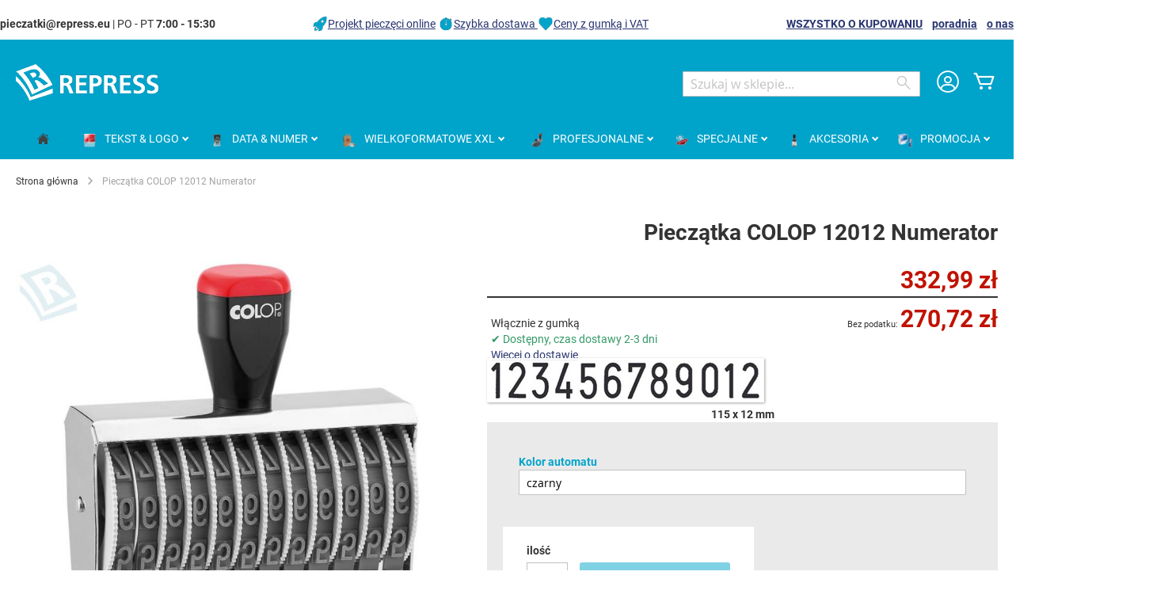

--- FILE ---
content_type: text/html; charset=UTF-8
request_url: https://www.skleppieczatek.pl/pieczatka-colop-12012-numerator.html
body_size: 19152
content:
 <!doctype html><html lang="pl"><head prefix="og: http://ogp.me/ns# fb: http://ogp.me/ns/fb# product: http://ogp.me/ns/product#"><script> var LOCALE = 'pl\u002DPL'; var BASE_URL = 'https\u003A\u002F\u002Fwww.skleppieczatek.pl\u002F'; var require = { 'baseUrl': 'https\u003A\u002F\u002Fwww.skleppieczatek.pl\u002Fstatic\u002Fversion1768311007\u002Ffrontend\u002FColop\u002Fesolution\u002Fpl_PL' };</script> <meta charset="utf-8"/>
<meta name="title" content="pieczątka COLOP 12012 Numerator"/>
<meta name="description" content="Numerator taśmowy ze znakami o wysokości 12 mm i o szerokości 115 mm ✔ Możliwa jest również kombinacja tekstu i znaków specjalnych ✔ ATYP"/>
<meta name="robots" content="INDEX,FOLLOW"/>
<meta name="viewport" content="width=device-width, initial-scale=1"/>
<meta name="format-detection" content="telephone=no"/>
<title>pieczątka COLOP 12012 Numerator • sklepPIECZĄTEK.pl</title>
<link  rel="stylesheet" type="text/css"  media="all" href="https://www.skleppieczatek.pl/static/version1768311007/_cache/merged/8e5904d7cfa14044831b4c1cbc1aca81.min.css" />
<link  rel="stylesheet" type="text/css"  media="screen and (min-width: 768px)" href="https://www.skleppieczatek.pl/static/version1768311007/frontend/Colop/esolution/pl_PL/css/styles-l.min.css" />
<link  rel="stylesheet" type="text/css"  media="print" href="https://www.skleppieczatek.pl/static/version1768311007/frontend/Colop/esolution/pl_PL/css/print.min.css" />
<link  rel="stylesheet" type="text/css"  media="all" href="/media/wysiwyg/custom.css" />
<script  type="text/javascript"  src="https://www.skleppieczatek.pl/static/version1768311007/_cache/merged/047c9f723854ffeaa66f3bac2a6b51eb.min.js"></script>
<link rel="preload" as="font" crossorigin="anonymous" href="https://www.skleppieczatek.pl/static/version1768311007/frontend/Colop/esolution/pl_PL/fonts/ColopIcons/colop-icons.woff2" />
<link  rel="canonical" href="https://www.skleppieczatek.pl/pieczatka-colop-12012-numerator.html" />
<link  rel="icon" type="image/x-icon" href="https://www.skleppieczatek.pl/media/favicon/stores/1/repress-favicon.png" />
<link  rel="shortcut icon" type="image/x-icon" href="https://www.skleppieczatek.pl/media/favicon/stores/1/repress-favicon.png" />
<meta name="theme-color" content="#00a3ca">
<style type="text/css">
.ccnewitem .product-item-photo::before {content:"Trwa do 4 razy dłużej";}
</style>
     <link rel="alternate" hreflang="cs-CZ" href="https://www.obchodrazitek.cz/razitko-colop-12012-numberer.html"/> <link rel="alternate" hreflang="sk-SK" href="https://www.obchodpeciatok.sk/peciatka-colop-12012-numberer.html"/> <link rel="alternate" hreflang="pl-PL" href="https://www.skleppieczatek.pl/pieczatka-colop-12012-numerator.html"/>    <link rel="stylesheet" type="text/css" media="all" href="https://www.skleppieczatek.pl/media/rootways/megamenu/menu_pl.css"> <!-- Google Tag Manager by MagePal --> <script>window.dataLayer = window.dataLayer || [];</script>   <script>(function(w,d,s,l,i){w[l]=w[l]||[];w[l].push({'gtm.start':
        new Date().getTime(),event:'gtm.js'});var f=d.getElementsByTagName(s)[0],
    j=d.createElement(s),dl=l!='dataLayer'?'&l='+l:'';j.async=true;j.src=
    'https://www.googletagmanager.com/gtm.js?id='+i+dl;f.parentNode.insertBefore(j,f);
})(window,document,'script','dataLayer','GTM-W77PR94');</script> <script>window.dataLayer.push({"ecommerce":{"currencyCode":"PLN"},"pageType":"catalog_product_view","list":"detail"});

window.dataLayer.push({"event":"productPage","product":{"id":"3622","sku":"122911","parent_sku":"122911","product_type":"simple","name":"Piecz\u0105tka COLOP 12012 Numerator","price":270.72,"attribute_set_id":"4","path":"Piecz\u0105tka COLOP 12012 Numerator","category":"Colop Ribbon","image_url":"https:\/\/www.skleppieczatek.pl\/media\/catalog\/product\/1\/2\/122911___colop-12012.jpg"}});
</script>    <script type="text/x-magento-init">
    {
        "*": {
            "magepalGtmDatalayer": {
                "dataLayer": "dataLayer"
            }
        }
    }</script> <!-- End Google Tag Manager by MagePal --> <script type="text/x-magento-init">
        {
            "*": {
                "Magento_PageCache/js/form-key-provider": {
                    "isPaginationCacheEnabled":
                        0                }
            }
        }</script> <link href="https://webcache-eu.datareporter.eu/c/b0484dc8-2338-4e63-9847-32d16b49eb0c&#x2F;qbPiJLA6WnX4&#x2F;0Dx&#x2F;banner.css?lang=pl" rel="stylesheet"/> <meta property="og:type" content="product" /><meta property="og:title" content="Piecz&#x0105;tka&#x20;COLOP&#x20;12012&#x20;Numerator" /><meta property="og:image" content="https://www.skleppieczatek.pl/media/catalog/product/cache/ef923dd332a7f8cb4060cf6921ff8b81/1/2/122911___colop-12012.jpg" /><meta property="og:description" content="&amp;nbsp&#x3B;&#x0A;Numerator&#x20;ta&#x015B;mowy&#x0A;&#x2B;&#x20;mo&#x017C;liwa&#x20;jest&#x20;r&amp;oacute&#x3B;wnie&#x017C;&#x20;kombinacja&#x20;tekstu&#x20;i&#x20;znak&amp;oacute&#x3B;w&#x20;specjalnych&#x20;&amp;mdash&#x3B;&#x20;ATYP" /><meta property="og:url" content="https://www.skleppieczatek.pl/pieczatka-colop-12012-numerator.html" /> <meta property="product:price:amount" content="332.99"/> <meta property="product:price:currency" content="PLN"/> </head><body data-container="body" data-mage-init='{"loaderAjax": {}, "loader": { "icon": "https://www.skleppieczatek.pl/static/version1768311007/frontend/Colop/esolution/pl_PL/images/loader-2.gif"}}' id="html-body" itemtype="http://schema.org/Product" itemscope="itemscope" class="catalog-product-view product-pieczatka-colop-12012-numerator product- page-layout-1column"> <!-- Google Tag Manager by MagePal --> <noscript><iframe src="//www.googletagmanager.com/ns.html?id=GTM-W77PR94" height="0" width="0" style="display:none;visibility:hidden"></iframe></noscript> <!-- End Google Tag Manager by MagePal -->       <script type="text/x-magento-init">
    {
        "*": {
            "Magento_PageBuilder/js/widget-initializer": {
                "config": {"[data-content-type=\"slider\"][data-appearance=\"default\"]":{"Magento_PageBuilder\/js\/content-type\/slider\/appearance\/default\/widget":false},"[data-content-type=\"map\"]":{"Magento_PageBuilder\/js\/content-type\/map\/appearance\/default\/widget":false},"[data-content-type=\"row\"]":{"Magento_PageBuilder\/js\/content-type\/row\/appearance\/default\/widget":false},"[data-content-type=\"tabs\"]":{"Magento_PageBuilder\/js\/content-type\/tabs\/appearance\/default\/widget":false},"[data-content-type=\"slide\"]":{"Magento_PageBuilder\/js\/content-type\/slide\/appearance\/default\/widget":{"buttonSelector":".pagebuilder-slide-button","showOverlay":"hover","dataRole":"slide"}},"[data-content-type=\"banner\"]":{"Magento_PageBuilder\/js\/content-type\/banner\/appearance\/default\/widget":{"buttonSelector":".pagebuilder-banner-button","showOverlay":"hover","dataRole":"banner"}},"[data-content-type=\"buttons\"]":{"Magento_PageBuilder\/js\/content-type\/buttons\/appearance\/inline\/widget":false},"[data-content-type=\"products\"][data-appearance=\"carousel\"]":{"Magento_PageBuilder\/js\/content-type\/products\/appearance\/carousel\/widget":false}},
                "breakpoints": {"desktop":{"label":"Desktop","stage":true,"default":true,"class":"desktop-switcher","icon":"Magento_PageBuilder::css\/images\/switcher\/switcher-desktop.svg","conditions":{"min-width":"1024px"},"options":{"products":{"default":{"slidesToShow":"5"}}}},"tablet":{"conditions":{"max-width":"1024px","min-width":"768px"},"options":{"products":{"default":{"slidesToShow":"4"},"continuous":{"slidesToShow":"3"}}}},"mobile":{"label":"Mobile","stage":true,"class":"mobile-switcher","icon":"Magento_PageBuilder::css\/images\/switcher\/switcher-mobile.svg","media":"only screen and (max-width: 768px)","conditions":{"max-width":"768px","min-width":"640px"},"options":{"products":{"default":{"slidesToShow":"3"}}}},"mobile-small":{"conditions":{"max-width":"640px"},"options":{"products":{"default":{"slidesToShow":"2"},"continuous":{"slidesToShow":"1"}}}}}            }
        }
    }</script>  <div class="cookie-status-message" id="cookie-status">The store will not work correctly when cookies are disabled.</div> <script type="text&#x2F;javascript">document.querySelector("#cookie-status").style.display = "none";</script> <script type="text/x-magento-init">
    {
        "*": {
            "cookieStatus": {}
        }
    }</script> <script type="text/x-magento-init">
    {
        "*": {
            "mage/cookies": {
                "expires": null,
                "path": "\u002F",
                "domain": ".www.skleppieczatek.pl",
                "secure": true,
                "lifetime": "36000"
            }
        }
    }</script>  <noscript><div class="message global noscript"><div class="content"><p><strong>Wygląda na to, że JavaScript jest wyłączony w twojej przeglądarce.</strong> <span> By w pełni cieszyć się naszą stroną, upewnij się, że włączyłeś JavaScript w swojej przeglądarce.</span></p></div></div></noscript>    <script> window.cookiesConfig = window.cookiesConfig || {}; window.cookiesConfig.secure = true; </script> <script>    require.config({
        map: {
            '*': {
                wysiwygAdapter: 'mage/adminhtml/wysiwyg/tiny_mce/tinymceAdapter'
            }
        }
    });</script> <script>    require.config({
        paths: {
            googleMaps: 'https\u003A\u002F\u002Fmaps.googleapis.com\u002Fmaps\u002Fapi\u002Fjs\u003Fv\u003D3.53\u0026key\u003D'
        },
        config: {
            'Magento_PageBuilder/js/utils/map': {
                style: '',
            },
            'Magento_PageBuilder/js/content-type/map/preview': {
                apiKey: '',
                apiKeyErrorMessage: 'You\u0020must\u0020provide\u0020a\u0020valid\u0020\u003Ca\u0020href\u003D\u0027https\u003A\u002F\u002Fwww.skleppieczatek.pl\u002Fadminhtml\u002Fsystem_config\u002Fedit\u002Fsection\u002Fcms\u002F\u0023cms_pagebuilder\u0027\u0020target\u003D\u0027_blank\u0027\u003EGoogle\u0020Maps\u0020API\u0020key\u003C\u002Fa\u003E\u0020to\u0020use\u0020a\u0020map.'
            },
            'Magento_PageBuilder/js/form/element/map': {
                apiKey: '',
                apiKeyErrorMessage: 'You\u0020must\u0020provide\u0020a\u0020valid\u0020\u003Ca\u0020href\u003D\u0027https\u003A\u002F\u002Fwww.skleppieczatek.pl\u002Fadminhtml\u002Fsystem_config\u002Fedit\u002Fsection\u002Fcms\u002F\u0023cms_pagebuilder\u0027\u0020target\u003D\u0027_blank\u0027\u003EGoogle\u0020Maps\u0020API\u0020key\u003C\u002Fa\u003E\u0020to\u0020use\u0020a\u0020map.'
            },
        }
    });</script><script>
    require.config({
        shim: {
            'Magento_PageBuilder/js/utils/map': {
                deps: ['googleMaps']
            }
        }
    });</script> <script src="https://webcache-eu.datareporter.eu/c/b0484dc8-2338-4e63-9847-32d16b49eb0c&#x2F;qbPiJLA6WnX4&#x2F;0Dx&#x2F;banner.js?lang=pl" charset="utf-8"></script>  <script> window.cookieconsent.initialise(dr_cookiebanner_options);</script> <div class="widget block block-static-block"></div><div class="page-wrapper"><header class="page-header"><div class="panel wrapper"><div class="panel header"><div class="custom_outer_top"><style>#html-body [data-pb-style=GMBBBTQ],#html-body [data-pb-style=PCENJSH]{background-position:left top;background-size:cover;background-repeat:no-repeat;background-attachment:scroll}#html-body [data-pb-style=GMBBBTQ]{justify-content:flex-start;display:flex;flex-direction:column}#html-body [data-pb-style=PCENJSH]{align-self:stretch}#html-body [data-pb-style=TX4I1HN]{display:flex;width:100%}#html-body [data-pb-style=J3DC0XW],#html-body [data-pb-style=LXY7GGG],#html-body [data-pb-style=OO63089]{justify-content:flex-start;display:flex;flex-direction:column;background-position:left top;background-size:cover;background-repeat:no-repeat;background-attachment:scroll;width:30.7692%;align-self:stretch}#html-body [data-pb-style=LXY7GGG],#html-body [data-pb-style=OO63089]{width:38.4615%}#html-body [data-pb-style=LXY7GGG]{width:30.7692%}</style><div class="row-no-padding" data-content-type="row" data-appearance="full-width" data-enable-parallax="0" data-parallax-speed="0.5" data-background-images="{}" data-background-type="image" data-video-loop="true" data-video-play-only-visible="true" data-video-lazy-load="true" data-video-fallback-src="" data-element="main" data-pb-style="GMBBBTQ"><div class="row-full-width-inner" data-element="inner"><div class="pagebuilder-column-group" data-background-images="{}" data-content-type="column-group" data-appearance="default" data-grid-size="13" data-element="main" data-pb-style="PCENJSH"><div class="pagebuilder-column-line" data-content-type="column-line" data-element="main" data-pb-style="TX4I1HN"><div class="pagebuilder-column" data-content-type="column" data-appearance="full-height" data-background-images="{}" data-element="main" data-pb-style="J3DC0XW"><div data-content-type="text" data-appearance="default" data-element="main"><p id="M7Q8X2U"><strong>pieczatki@repress.eu</strong> | PO - PT <strong>7:00 - 15:30</strong></p></div></div><div class="pagebuilder-column" data-content-type="column" data-appearance="full-height" data-background-images="{}" data-element="main" data-pb-style="OO63089"><div data-content-type="html" data-appearance="default" data-element="main" data-decoded="true"><img style="vertical-align: bottom; text-decoration: none; color: #000000;" src="https://www.skleppieczatek.pl/media/wysiwyg/icons/icon-top-info_rocket.png" alt="Projekt pieczęci online" width="20" height="20"><a href="/faq/edytor-pieczatki">Projekt pieczęci online</a> <img style="vertical-align: bottom; text-decoration: none; color: #000000;" src="https://www.skleppieczatek.pl/media/wysiwyg/icons/icon-top-info_clock.png" alt="Szybka dostawa " width="20" height="20"><a href="/faq">Szybka dostawa </a> <img style="vertical-align: bottom; text-decoration: none; color: #000000;" src="https://www.skleppieczatek.pl/media/wysiwyg/icons/icon-top-info_heart.png" alt="Ceny z gumką i VAT" width="20" height="20"><a href="/produkcja-pieczatek">Ceny z gumką i VAT</a></div></div><div class="pagebuilder-column topbuttons" data-content-type="column" data-appearance="full-height" data-background-images="{}" data-element="main" data-pb-style="LXY7GGG"><div data-content-type="text" data-appearance="default" data-element="main"><p><strong><a href="/faq">WSZYSTKO O KUPOWANIU</a>&nbsp; &nbsp; <a href="/poradnia">poradnia</a>&nbsp; &nbsp; <a href="/o-nas">o nas</a></strong></p></div></div></div></div></div></div></div><ul class="header links"><li><a href="https://www.skleppieczatek.pl/customer/account/" id="id9WoudFPX" >Moje konto</a></li> <li class="link authorization-link" data-label="lub"><a href="https://www.skleppieczatek.pl/customer/account/login/referer/aHR0cHM6Ly93d3cuc2tsZXBwaWVjemF0ZWsucGwvcGllY3phdGthLWNvbG9wLTEyMDEyLW51bWVyYXRvci5odG1s/" >Zaloguj się</a></li>  <li class="greet welcome" data-bind="scope: 'customer'"><!-- ko if: customer().fullname --><span class="logged-in" data-bind="text: new String('Witaj, %1!'). replace('%1', customer().fullname)"></span> <!-- /ko --><!-- ko ifnot: customer().fullname --><span class="not-logged-in" data-bind="text: ' '"></span>  <!-- /ko --></li>  <script type="text/x-magento-init">
        {
            "*": {
                "Magento_Ui/js/core/app": {
                    "components": {
                        "customer": {
                            "component": "Magento_Customer/js/view/customer"
                        }
                    }
                }
            }
        }</script><li><a href="https://www.skleppieczatek.pl/customer/account/create/" id="id0CHX2XUX" >Utwórz konto</a></li></ul> <a class="action skip contentarea" href="#contentarea"><span> Przejdź do treści</span></a>  </div></div><div class="header content"> <span data-action="toggle-nav" class="action nav-toggle"><span>Przełącznik Nav</span></span> <a class="logo" href="https://www.skleppieczatek.pl/" title="REPRESS,&#x20;Z.o.o." aria-label="store logo"><img src="https://www.skleppieczatek.pl/media/logo/stores/1/logo-white_180x48.png" title="REPRESS,&#x20;Z.o.o." alt="REPRESS,&#x20;Z.o.o." width="180" height="48" /></a> <div data-block="minicart" class="minicart-wrapper"><a class="action showcart" href="https://www.skleppieczatek.pl/checkout/cart/" data-bind="scope: 'minicart_content'"><span class="text">Mój koszyk</span> <span class="counter qty empty" data-bind="css: { empty: !!getCartParam('summary_count') == false && !isLoading() }, blockLoader: isLoading"><span class="counter-number"><!-- ko if: getCartParam('summary_count') --><!-- ko text: getCartParam('summary_count').toLocaleString(window.LOCALE) --><!-- /ko --><!-- /ko --></span> <span class="counter-label"><!-- ko if: getCartParam('summary_count') --><!-- ko text: getCartParam('summary_count').toLocaleString(window.LOCALE) --><!-- /ko --><!-- ko i18n: 'items' --><!-- /ko --><!-- /ko --></span></span></a>  <div class="block block-minicart" data-role="dropdownDialog" data-mage-init='{"dropdownDialog":{ "appendTo":"[data-block=minicart]", "triggerTarget":".showcart", "timeout": "2000", "closeOnMouseLeave": false, "closeOnEscape": true, "triggerClass":"active", "parentClass":"active", "buttons":[]}}'><div id="minicart-content-wrapper" data-bind="scope: 'minicart_content'"><!-- ko template: getTemplate() --><!-- /ko --></div></div> <script>window.checkout = {"shoppingCartUrl":"https:\/\/www.skleppieczatek.pl\/checkout\/cart\/","checkoutUrl":"https:\/\/www.skleppieczatek.pl\/checkout\/","updateItemQtyUrl":"https:\/\/www.skleppieczatek.pl\/checkout\/sidebar\/updateItemQty\/","removeItemUrl":"https:\/\/www.skleppieczatek.pl\/checkout\/sidebar\/removeItem\/","imageTemplate":"Magento_Catalog\/product\/image_with_borders","baseUrl":"https:\/\/www.skleppieczatek.pl\/","minicartMaxItemsVisible":5,"websiteId":"3","maxItemsToDisplay":10,"storeId":"1","storeGroupId":"3","agreementIds":["1"],"customerLoginUrl":"https:\/\/www.skleppieczatek.pl\/customer\/account\/login\/referer\/aHR0cHM6Ly93d3cuc2tsZXBwaWVjemF0ZWsucGwvcGllY3phdGthLWNvbG9wLTEyMDEyLW51bWVyYXRvci5odG1s\/","isRedirectRequired":false,"autocomplete":"off","captcha":{"user_login":{"isCaseSensitive":false,"imageHeight":50,"imageSrc":"","refreshUrl":"https:\/\/www.skleppieczatek.pl\/captcha\/refresh\/","isRequired":false,"timestamp":1768944265}}}</script> <script type="text/x-magento-init">
    {
        "[data-block='minicart']": {
            "Magento_Ui/js/core/app": {"components":{"minicart_content":{"children":{"subtotal.container":{"children":{"subtotal":{"children":{"subtotal.totals":{"config":{"display_cart_subtotal_incl_tax":1,"display_cart_subtotal_excl_tax":0,"template":"Magento_Tax\/checkout\/minicart\/subtotal\/totals"},"children":{"subtotal.totals.msrp":{"component":"Magento_Msrp\/js\/view\/checkout\/minicart\/subtotal\/totals","config":{"displayArea":"minicart-subtotal-hidden","template":"Magento_Msrp\/checkout\/minicart\/subtotal\/totals"}}},"component":"Magento_Tax\/js\/view\/checkout\/minicart\/subtotal\/totals"}},"component":"uiComponent","config":{"template":"Magento_Checkout\/minicart\/subtotal"}}},"component":"uiComponent","config":{"displayArea":"subtotalContainer"}},"item.renderer":{"component":"Magento_Checkout\/js\/view\/cart-item-renderer","config":{"displayArea":"defaultRenderer","template":"Colop_Creator\/minicart\/item\/default"},"children":{"item.image":{"component":"Magento_Catalog\/js\/view\/image","config":{"template":"Magento_Catalog\/product\/image","displayArea":"itemImage"}},"checkout.cart.item.price.sidebar":{"component":"uiComponent","config":{"template":"Magento_Checkout\/minicart\/item\/price","displayArea":"priceSidebar"}}}},"extra_info":{"component":"uiComponent","config":{"displayArea":"extraInfo"}},"promotion":{"component":"uiComponent","config":{"displayArea":"promotion"}}},"config":{"itemRenderer":{"default":"defaultRenderer","simple":"defaultRenderer","virtual":"defaultRenderer"},"template":"Magento_Checkout\/minicart\/content"},"component":"Magento_Checkout\/js\/view\/minicart"}},"types":[]}        },
        "*": {
            "Magento_Ui/js/block-loader": "https\u003A\u002F\u002Fwww.skleppieczatek.pl\u002Fstatic\u002Fversion1768311007\u002Ffrontend\u002FColop\u002Fesolution\u002Fpl_PL\u002Fimages\u002Floader\u002D1.gif"
        }
    }</script></div> <div class="miniaccount my-account-link"><a href="https://www.skleppieczatek.pl/customer/account/" title="Moje konto"><span class="colop-icon-avatar"></span></a> </div>  <div class="block block-search"><div class="block block-title"><strong>Wyszukaj</strong></div><div class="block block-content"><form class="form minisearch" id="search_mini_form" action="https://www.skleppieczatek.pl/catalogsearch/result/" method="get"> <div class="field search"><label class="label" for="search" data-role="minisearch-label"><span>Wyszukaj</span></label> <div class="control"><input id="search" data-mage-init='{ "quickSearch": { "formSelector": "#search_mini_form", "url": "https://www.skleppieczatek.pl/search/ajax/suggest/", "destinationSelector": "#search_autocomplete", "minSearchLength": "3" } }' type="text" name="q" value="" placeholder="Szukaj&#x20;w&#x20;sklepie..." class="input-text" maxlength="128" role="combobox" aria-haspopup="false" aria-autocomplete="both" autocomplete="off" aria-expanded="false"/><div id="search_autocomplete" class="search-autocomplete"></div> <div class="nested"><a class="action advanced" href="https://www.skleppieczatek.pl/catalogsearch/advanced/" data-action="advanced-search">Wyszukiwanie zaawansowane</a></div> <div data-bind="scope: 'searchsuiteautocomplete_form'"><!-- ko template: getTemplate() --><!-- /ko --></div><script type="text/x-magento-init">
{
    "*": {
        "Magento_Ui/js/core/app": {
            "components": {
                "searchsuiteautocomplete_form": {
                    "component": "MageWorx_SearchSuiteAutocomplete/js/autocomplete"
                },
                "searchsuiteautocompleteBindEvents": {
                    "component": "MageWorx_SearchSuiteAutocomplete/js/bindEvents",
                    "config": {
                        "searchFormSelector": "#search_mini_form",
                        "searchButtonSelector": "button.search",
                        "inputSelector": "#search, #mobile_search, .minisearch input[type=\"text\"]",
                        "searchDelay": "0"
                    }
                },
                "searchsuiteautocompleteDataProvider": {
                    "component": "MageWorx_SearchSuiteAutocomplete/js/dataProvider",
                    "config": {
                        "url": "https://www.skleppieczatek.pl/mageworx_searchsuiteautocomplete/ajax/index/"
                    }
                }
            }
        }
    }
}</script></div></div><div class="actions"><button type="submit" title="Wyszukaj" class="action search" aria-label="Search" ><span>Wyszukaj</span></button></div></form></div></div></div></header>  <div class="sections nav-sections"> <div class="section-items nav-sections-items" data-mage-init='{"tabs":{"openedState":"active"}}'>  <div class="section-item-title nav-sections-item-title" data-role="collapsible"><a class="nav-sections-item-switch" data-toggle="switch" href="#store.menu">Menu</a></div><div class="section-item-content nav-sections-item-content" id="store.menu" data-role="content">    <div class="page-main"> <nav class="rootmenu" data-action="navigation"><ul id="rw-menutop" class="mobile-sub rootmenu-list"> <li> <a  href="https://www.skleppieczatek.pl/" title="Home"><span class="fa fa-home homeicon"></span> <em>Strona główna</em></a></li>  <li class="nav-1&#x20;category-item"> <a  class="has-sub-cat"  aria-haspopup="true" href="https://www.skleppieczatek.pl/pieczatki-tekstove"> <span class="main-category-name"><i class="main-category-icon"><img alt="TEKST&#x20;&amp;&#x20;LOGO" src="/media/catalog/category/textove_razitko.png"/></i> <em>TEKST&#x20;&amp;&#x20;LOGO</em></span>  </a> <div class="megamenu fullmenu clearfix categoriesmenu"><div class=""><div class="root-col-1 clearfix"><div class="main_categoryblockcontent"></div><div class="root-sub-col-12 clearfix"><div class="root-col-5 clearfix "><a href="https://www.skleppieczatek.pl/pieczatki-tekstove/standardowy" class="catproductimg"><img   src="/media/catalog/category/printer-Standardni.png" alt="Stemple standardowe" /></a><div class="title nav-1-1 category-item"><a href="https://www.skleppieczatek.pl/pieczatki-tekstove/standardowy">Stemple standardowe</a></div><ul class="level3-listing root-col-1 clearfix"><li class="nav-1-1-1 category-item"><a href="https://www.skleppieczatek.pl/pieczatki-tekstove/standardowy/prostokatne"><img class="cat_img_as_icon" style="width:25px; height:25px;" src="/media/catalog/category/Textove_obdelnikove23_1.jpg" alt="Prostokątna" /><span class="level2-name sub-cat-name">Prostokątna</span></a></li><li class="nav-1-1-2 category-item"><a href="https://www.skleppieczatek.pl/pieczatki-tekstove/standardowy/kwadratowe"><img class="cat_img_as_icon" style="width:25px; height:25px;" src="/media/catalog/category/Textove_ctvercove_1_1.jpg" alt="Kwadratowa" /><span class="level2-name sub-cat-name">Kwadratowa</span></a></li><li class="nav-1-1-3 category-item"><a href="https://www.skleppieczatek.pl/pieczatki-tekstove/standardowy/podluzne"><img class="cat_img_as_icon" style="width:25px; height:25px;" src="/media/catalog/category/Textove_podlouhle_1_1.jpg" alt="Podłużna" /><span class="level2-name sub-cat-name">Podłużna</span></a></li><li class="nav-1-1-4 category-item"><a href="https://www.skleppieczatek.pl/pieczatki-tekstove/standardowy/okragle-owalne"><img class="cat_img_as_icon" style="width:25px; height:25px;" src="/media/catalog/category/Printer_R_30_1.jpg" alt="Okrągła & Owalna" /><span class="level2-name sub-cat-name">Okrągła & Owalna</span></a></li><li class="nav-1-1-5 category-item"><a href="https://www.skleppieczatek.pl/pieczatki-tekstove/standardowy/inne-ksztalty"><img class="cat_img_as_icon" style="width:25px; height:25px;" src="/media/catalog/category/trojuhelnikove_razitko.jpg" alt="Inne kształty" /><span class="level2-name sub-cat-name">Inne kształty</span></a></li></ul></div><div class="root-col-5 clearfix "><a href="https://www.skleppieczatek.pl/pieczatki-tekstove/szkieletowe" class="catproductimg"><img   src="/media/catalog/category/Textove_robustni_1_1.jpg" alt="Szkieletowe" /></a><div class="title nav-1-2 category-item"><a href="https://www.skleppieczatek.pl/pieczatki-tekstove/szkieletowe">Szkieletowe</a></div></div><div class="root-col-5 clearfix "><a href="https://www.skleppieczatek.pl/pieczatki-tekstove/flashowe-eos" class="catproductimg"><img   src="/media/catalog/category/eos_obdelnik_1_1.jpg" alt="Flashowe EOS " /></a><div class="title nav-1-3 category-item"><a href="https://www.skleppieczatek.pl/pieczatki-tekstove/flashowe-eos">Flashowe EOS </a></div><ul class="level3-listing root-col-1 clearfix"><li class="nav-1-3-1 category-item"><a href="https://www.skleppieczatek.pl/pieczatki-tekstove/flashowe-eos/eos-prostokatne"><img class="cat_img_as_icon" style="width:25px; height:25px;" src="/media/catalog/category/eos_obdelnik_1_2.jpg" alt="Prostokątna" /><span class="level2-name sub-cat-name">Prostokątna</span></a></li><li class="nav-1-3-2 category-item"><a href="https://www.skleppieczatek.pl/pieczatki-tekstove/flashowe-eos/eos-kwadratowe-okragle"><img class="cat_img_as_icon" style="width:25px; height:25px;" src="/media/catalog/category/podlouhle_1.jpg" alt="Kwadratowa & Okrągła" /><span class="level2-name sub-cat-name">Kwadratowa & Okrągła</span></a></li><li class="nav-1-3-3 category-item"><a href="https://www.skleppieczatek.pl/pieczatki-tekstove/flashowe-eos/eos-kieszonkowe"><img class="cat_img_as_icon" style="width:25px; height:25px;" src="/media/catalog/category/eos_kapesni_1_1.jpg" alt="Kieszonkowa pieczatka" /><span class="level2-name sub-cat-name">Kieszonkowa pieczatka</span></a></li><li class="nav-1-3-4 category-item"><a href="https://www.skleppieczatek.pl/pieczatki-tekstove/flashowe-eos/eos-wielkoformatowe-xxl"><img class="cat_img_as_icon" style="width:25px; height:25px;" src="/media/catalog/category/eos_xxl_2_1.jpg" alt="Wielkoformatowa XXL" /><span class="level2-name sub-cat-name">Wielkoformatowa XXL</span></a></li></ul></div><div class="root-col-5 clearfix "><a href="https://www.skleppieczatek.pl/pieczatki-tekstove/kieszonkowe" class="catproductimg"><img   src="/media/catalog/category/pocket_stamp_3_1.jpg" alt="Kieszonkowe" /></a><div class="title nav-1-4 category-item"><a href="https://www.skleppieczatek.pl/pieczatki-tekstove/kieszonkowe">Kieszonkowe</a></div><ul class="level3-listing root-col-1 clearfix"><li class="nav-1-4-1 category-item"><a href="https://www.skleppieczatek.pl/pieczatki-tekstove/kieszonkowe/prostokatne"><img class="cat_img_as_icon" style="width:25px; height:25px;" src="/media/catalog/category/kapesni_1.jpg" alt="Prostokątna & Kwadratowa" /><span class="level2-name sub-cat-name">Prostokątna & Kwadratowa</span></a></li><li class="nav-1-4-2 category-item"><a href="https://www.skleppieczatek.pl/pieczatki-tekstove/kieszonkowe/okragle"><img class="cat_img_as_icon" style="width:25px; height:25px;" src="/media/catalog/category/kapesni_kulate_1.jpg" alt="Okrągła & Owalna" /><span class="level2-name sub-cat-name">Okrągła & Owalna</span></a></li><li class="nav-1-4-3 category-item"><a href="https://www.skleppieczatek.pl/pieczatki-tekstove/kieszonkowe/pieczatka-w-dlugopisie"><img class="cat_img_as_icon" style="width:25px; height:25px;" src="/media/catalog/category/pera_1.jpg" alt="Pieczątka w długopisie" /><span class="level2-name sub-cat-name">Pieczątka w długopisie</span></a></li></ul></div><div class="root-col-5 clearfix "><a href="https://www.skleppieczatek.pl/pieczatki-tekstove/drewniane" class="catproductimg"><img   src="/media/catalog/category/Skupinky_drevene_1.png" alt="Drewniane (gryfy)" /></a><div class="title nav-1-5 category-item"><a href="https://www.skleppieczatek.pl/pieczatki-tekstove/drewniane">Drewniane (gryfy)</a></div><ul class="level3-listing root-col-1 clearfix"><li class="nav-1-5-1 category-item"><a href="https://www.skleppieczatek.pl/pieczatki-tekstove/drewniane/kwadratowe-drewniane"><img class="cat_img_as_icon" style="width:25px; height:25px;" src="/media/catalog/category/hranata-drevena.jpg" alt="Kwadratowe drewniane" /><span class="level2-name sub-cat-name">Kwadratowe drewniane</span></a></li><li class="nav-1-5-2 category-item"><a href="https://www.skleppieczatek.pl/pieczatki-tekstove/drewniane/okragle-drewniane-plastikowe"><img class="cat_img_as_icon" style="width:25px; height:25px;" src="/media/catalog/category/Skupinky_drevene_1_1.png" alt="Okrągłe drewniane & plastikowe" /><span class="level2-name sub-cat-name">Okrągłe drewniane & plastikowe</span></a></li></ul></div><div class="clearfix"></div><div class="root-col-5 clearfix "><a href="https://www.skleppieczatek.pl/pieczatki-tekstove/drukarenki" class="catproductimg"><img   src="/media/catalog/category/diy_1_1_1.jpg" alt="Drukarenki" /></a><div class="title nav-1-6 category-item"><a href="https://www.skleppieczatek.pl/pieczatki-tekstove/drukarenki">Drukarenki</a></div></div><div class="root-col-5 clearfix "><a href="https://www.skleppieczatek.pl/pieczatki-tekstove/motywacyjne" class="catproductimg"><img   src="/media/catalog/category/motivacni_1_2.jpg" alt="Pieczatki motywacyjne " /></a><div class="title nav-1-7 category-item"><a href="https://www.skleppieczatek.pl/pieczatki-tekstove/motywacyjne">Pieczatki motywacyjne </a></div></div><div class="root-col-5 clearfix "><a href="https://www.skleppieczatek.pl/pieczatki-tekstove/kieszonkowa-drukarka-colop-emark" class="catproductimg"><img   src="/media/catalog/category/e-mark_SMILEPRINT_1.jpg" alt="Drukarki E-MARK" /></a><div class="title nav-1-8 category-item"><a href="https://www.skleppieczatek.pl/pieczatki-tekstove/kieszonkowa-drukarka-colop-emark">Drukarki E-MARK</a></div><ul class="level3-listing root-col-1 clearfix"><li class="nav-1-8-1 category-item"><a href="https://www.skleppieczatek.pl/pieczatki-tekstove/kieszonkowa-drukarka-colop-emark/zastosowanie-e-mark"><img class="cat_img_as_icon" style="width:25px; height:25px;" src="/media/catalog/category/E-MARK-95_1.jpg" alt="Zastosowanie COLOP e-mark" /><span class="level2-name sub-cat-name">Zastosowanie COLOP e-mark</span></a></li><li class="nav-1-8-2 category-item"><a href="https://www.skleppieczatek.pl/pieczatki-tekstove/kieszonkowa-drukarka-colop-emark/akcesoria-do-emarkow"><img class="cat_img_as_icon" style="width:25px; height:25px;" src="/media/catalog/category/colop-emark-cartridge.jpg" alt="Akcesoria do emarków" /><span class="level2-name sub-cat-name">Akcesoria do emarków</span></a></li></ul></div></div></div></div></div></li>   <li class="nav-2&#x20;category-item"> <a  class="has-sub-cat"  aria-haspopup="true" href="https://www.skleppieczatek.pl/pieczatki-data-numer"> <span class="main-category-name"><i class="main-category-icon"><img alt="DATA&#x20;&amp;&#x20;NUMER" src="/media/catalog/category/datumova_razitka_1.png"/></i> <em>DATA&#x20;&amp;&#x20;NUMER</em></span>  </a> <div class="megamenu fullmenu clearfix categoriesmenu"><div class=""><div class="root-col-1 clearfix"><div class="main_categoryblockcontent"></div><div class="root-sub-col-12 clearfix"><div class="root-col-5 clearfix "><a href="https://www.skleppieczatek.pl/pieczatki-data-numer/datowniki" class="catproductimg"><img   src="/media/catalog/category/datumove_obdelnikove_1_1.jpg" alt="Datowniki" /></a><div class="title nav-2-1 category-item"><a href="https://www.skleppieczatek.pl/pieczatki-data-numer/datowniki">Datowniki</a></div><ul class="level3-listing root-col-1 clearfix"><li class="nav-2-1-1 category-item"><a href="https://www.skleppieczatek.pl/pieczatki-data-numer/datowniki/bez-tekstu"><img class="cat_img_as_icon" style="width:25px; height:25px;" src="/media/catalog/category/datumovky_1.jpg" alt="Datownik bez tekstu" /><span class="level2-name sub-cat-name">Datownik bez tekstu</span></a></li><li class="nav-2-1-2 category-item"><a href="https://www.skleppieczatek.pl/pieczatki-data-numer/datowniki/prostokatne-kwadratowe"><img class="cat_img_as_icon" style="width:25px; height:25px;" src="/media/catalog/category/datumove_obdelnikove_1_2.jpg" alt="Prostokątna & Kwadratowa" /><span class="level2-name sub-cat-name">Prostokątna & Kwadratowa</span></a></li><li class="nav-2-1-3 category-item"><a href="https://www.skleppieczatek.pl/pieczatki-data-numer/datowniki/okragle"><img class="cat_img_as_icon" style="width:25px; height:25px;" src="/media/catalog/category/datumove_kulate3_1_1.jpg" alt="Okrągła & Owalna" /><span class="level2-name sub-cat-name">Okrągła & Owalna</span></a></li><li class="nav-2-1-4 category-item"><a href="https://www.skleppieczatek.pl/pieczatki-data-numer/datowniki/szkieletowe"><img class="cat_img_as_icon" style="width:25px; height:25px;" src="/media/catalog/category/datumove_robustni2_1_1.jpg" alt="Szkieletowa" /><span class="level2-name sub-cat-name">Szkieletowa</span></a></li></ul></div><div class="root-col-5 clearfix "><a href="https://www.skleppieczatek.pl/pieczatki-data-numer/numberatory" class="catproductimg"><img   src="/media/catalog/category/cislovaci_samonamaceci_1_1.jpg" alt="Numeratory" /></a><div class="title nav-2-2 category-item"><a href="https://www.skleppieczatek.pl/pieczatki-data-numer/numberatory">Numeratory</a></div></div><div class="root-col-5 clearfix "><a href="https://www.skleppieczatek.pl/pieczatki-data-numer/tasmowe" class="catproductimg"><img   src="/media/catalog/category/datumove_paskove_1_1.jpg" alt="Stemple taśmowe" /></a><div class="title nav-2-3 category-item"><a href="https://www.skleppieczatek.pl/pieczatki-data-numer/tasmowe">Stemple taśmowe</a></div><ul class="level3-listing root-col-1 clearfix"><li class="nav-2-3-1 category-item"><a href="https://www.skleppieczatek.pl/pieczatki-data-numer/tasmowe/tasmowe-datowniki"><img class="cat_img_as_icon" style="width:25px; height:25px;" src="/media/catalog/category/datumove_paskove_1_2.jpg" alt="Datownik na taśmie" /><span class="level2-name sub-cat-name">Datownik na taśmie</span></a></li><li class="nav-2-3-2 category-item"><a href="https://www.skleppieczatek.pl/pieczatki-data-numer/tasmowe/tasmowe-numeratory"><img class="cat_img_as_icon" style="width:25px; height:25px;" src="/media/catalog/category/cislovaci_paskove3_1.jpg" alt="Numerator na taśmie" /><span class="level2-name sub-cat-name">Numerator na taśmie</span></a></li></ul></div><div class="root-col-5 clearfix "><a href="https://www.skleppieczatek.pl/pieczatki-data-numer/alfabet-alfanumeryczny" class="catproductimg"><img   src="/media/catalog/category/alphabet_12_1.jpg" alt="Alfanumeryczne ALFABET" /></a><div class="title nav-2-4 category-item"><a href="https://www.skleppieczatek.pl/pieczatki-data-numer/alfabet-alfanumeryczny">Alfanumeryczne ALFABET</a></div></div><div class="root-col-5 clearfix "><a href="https://www.skleppieczatek.pl/pieczatki-data-numer/elektroniczny-reiner" class="catproductimg"><img   src="/media/catalog/category/banner_reiner_1.jpg" alt="Elektroniczne REINER" /></a><div class="title nav-2-5 category-item"><a href="https://www.skleppieczatek.pl/pieczatki-data-numer/elektroniczny-reiner">Elektroniczne REINER</a></div></div><div class="clearfix"></div></div></div></div></div></li>   <li class="nav-3&#x20;category-item"> <a  class="has-sub-cat"  aria-haspopup="true" href="https://www.skleppieczatek.pl/pieczatki-wielkoformatowe-xxl"> <span class="main-category-name"><i class="main-category-icon"><img alt="WIELKOFORMATOWE&#x20;XXL" src="/media/catalog/category/velkoformatove_razitko.png"/></i> <em>WIELKOFORMATOWE&#x20;XXL</em></span>  </a> <div class="megamenu fullmenu clearfix categoriesmenu"><div class=""><div class="root-col-1 clearfix"><div class="main_categoryblockcontent"></div><div class="root-sub-col-12 clearfix"><div class="root-col-5 clearfix "><a href="https://www.skleppieczatek.pl/pieczatki-wielkoformatowe-xxl/xxl-samotuszujace" class="catproductimg"><img   src="/media/catalog/category/eos_xxl_2_2.jpg" alt="Pieczątki XXL samotuszujące" /></a><div class="title nav-3-1 category-item"><a href="https://www.skleppieczatek.pl/pieczatki-wielkoformatowe-xxl/xxl-samotuszujace">Pieczątki XXL samotuszujące</a></div></div><div class="root-col-5 clearfix "><a href="https://www.skleppieczatek.pl/pieczatki-wielkoformatowe-xxl/xxl-kolyski" class="catproductimg"><img   src="/media/catalog/category/SWING_GRUPPE_2.jpg" alt="Pieczątki kołyski XXL" /></a><div class="title nav-3-2 category-item"><a href="https://www.skleppieczatek.pl/pieczatki-wielkoformatowe-xxl/xxl-kolyski">Pieczątki kołyski XXL</a></div></div><div class="root-col-5 clearfix "><a href="https://www.skleppieczatek.pl/pieczatki-wielkoformatowe-xxl/xxl-zestawy" class="catproductimg"><img   src="/media/catalog/category/RAZITKO_140X80_repress.eu_1.jpg" alt="Zestawy kołysek XXL" /></a><div class="title nav-3-3 category-item"><a href="https://www.skleppieczatek.pl/pieczatki-wielkoformatowe-xxl/xxl-zestawy">Zestawy kołysek XXL</a></div></div></div></div></div></div></li>   <li class="nav-4&#x20;category-item"> <a  class="has-sub-cat"  aria-haspopup="true" href="https://www.skleppieczatek.pl/pieczatki-profesjonalne"> <span class="main-category-name"><i class="main-category-icon"><img alt="PROFESJONALNE" src="/media/catalog/category/oborova_raz_tka.png"/></i> <em>PROFESJONALNE</em></span>  </a> <div class="megamenu fullmenu clearfix categoriesmenu"><div class=""><div class="root-col-1 clearfix"><div class="main_categoryblockcontent"></div><div class="root-sub-col-12 clearfix"><div class="root-col-5 clearfix "><a href="https://www.skleppieczatek.pl/pieczatki-profesjonalne/firmowe" class="catproductimg"><img   src="/media/catalog/category/firemni_1.jpg" alt="Firmowe" /></a><div class="title nav-4-1 category-item"><a href="https://www.skleppieczatek.pl/pieczatki-profesjonalne/firmowe">Firmowe</a></div></div><div class="root-col-5 clearfix "><a href="https://www.skleppieczatek.pl/pieczatki-profesjonalne/z-haslem" class="catproductimg"><img   src="/media/catalog/category/gotowe_stemple_1.jpg" alt="Pieczątki z hasłem" /></a><div class="title nav-4-2 category-item"><a href="https://www.skleppieczatek.pl/pieczatki-profesjonalne/z-haslem">Pieczątki z hasłem</a></div></div><div class="root-col-5 clearfix "><a href="https://www.skleppieczatek.pl/pieczatki-profesjonalne/weterynaryjna" class="catproductimg"><img   src="/media/catalog/category/potravinarske_150.jpg" alt="Weterynaryjne pieczątki" /></a><div class="title nav-4-3 category-item"><a href="https://www.skleppieczatek.pl/pieczatki-profesjonalne/weterynaryjna">Weterynaryjne pieczątki</a></div></div><div class="root-col-5 clearfix "><a href="https://www.skleppieczatek.pl/pieczatki-profesjonalne/z-podpisem" class="catproductimg"><img   src="/media/catalog/category/podpis_BF_1.png" alt="Pieczątki z podpisem" /></a><div class="title nav-4-4 category-item"><a href="https://www.skleppieczatek.pl/pieczatki-profesjonalne/z-podpisem">Pieczątki z podpisem</a></div></div></div></div></div></div></li>   <li class="nav-5&#x20;category-item"> <a  class="has-sub-cat"  aria-haspopup="true" href="https://www.skleppieczatek.pl/pieczatki-specjalne"> <span class="main-category-name"><i class="main-category-icon"><img alt="SPECJALNE" src="/media/catalog/category/specialni_razitka.png"/></i> <em>SPECJALNE</em></span>  </a> <div class="megamenu fullmenu clearfix categoriesmenu"><div class=""><div class="root-col-1 clearfix"><div class="main_categoryblockcontent"></div><div class="root-sub-col-12 clearfix"><div class="root-col-5 clearfix "><a href="https://www.skleppieczatek.pl/pieczatki-specjalne/atypowe" class="catproductimg"><img   src="/media/catalog/category/paskove_specialni2_obchodrazitek.jpg" alt="Pieczątki atypowe" /></a><div class="title nav-5-1 category-item"><a href="https://www.skleppieczatek.pl/pieczatki-specjalne/atypowe">Pieczątki atypowe</a></div></div><div class="root-col-5 clearfix "><a href="https://www.skleppieczatek.pl/pieczatki-specjalne/pieczeci" class="catproductimg"><img   src="/media/catalog/category/pecetidla_1_1.jpg" alt="Pieczęci" /></a><div class="title nav-5-2 category-item"><a href="https://www.skleppieczatek.pl/pieczatki-specjalne/pieczeci">Pieczęci</a></div></div><div class="root-col-5 clearfix "><a href="https://www.skleppieczatek.pl/pieczatki-specjalne/suche-stemple-pieczecie" class="catproductimg"><img   src="/media/catalog/category/PR_Seal_Chrom_41_LD_Closed_1_1.jpg" alt="Suche stemple & Pieczęcie" /></a><div class="title nav-5-3 category-item"><a href="https://www.skleppieczatek.pl/pieczatki-specjalne/suche-stemple-pieczecie">Suche stemple & Pieczęcie</a></div></div><div class="root-col-5 clearfix "><a href="https://www.skleppieczatek.pl/pieczatki-specjalne/do-odziezy" class="catproductimg"><img   src="/media/catalog/category/textilni_razitko_1.jpg" alt="Pieczątki do odzieży" /></a><div class="title nav-5-4 category-item"><a href="https://www.skleppieczatek.pl/pieczatki-specjalne/do-odziezy">Pieczątki do odzieży</a></div></div></div></div></div></div></li>   <li class="nav-6&#x20;category-item"> <a  class="has-sub-cat"  aria-haspopup="true" href="https://www.skleppieczatek.pl/akcesoria-do-pieczatek"> <span class="main-category-name"><i class="main-category-icon"><img alt="AKCESORIA" src="/media/catalog/category/barvy_do_razitek_1.png"/></i> <em>AKCESORIA</em></span>  </a> <div class="megamenu fullmenu clearfix categoriesmenu"><div class=""><div class="root-col-1 clearfix"><div class="main_categoryblockcontent"></div><div class="root-sub-col-12 clearfix"><div class="root-col-5 clearfix "><a href="https://www.skleppieczatek.pl/akcesoria-do-pieczatek/gumka-do-peciatek" class="catproductimg"><img   src="/media/catalog/category/stocek_klasicke_3_1_1.jpg" alt="Gumki do pieczątek" /></a><div class="title nav-6-1 category-item"><a href="https://www.skleppieczatek.pl/akcesoria-do-pieczatek/gumka-do-peciatek">Gumki do pieczątek</a></div><ul class="level3-listing root-col-1 clearfix"><li class="nav-6-1-1 category-item"><a href="https://www.skleppieczatek.pl/akcesoria-do-pieczatek/gumka-do-peciatek/klasiczne-printer-printy"><img class="cat_img_as_icon" style="width:25px; height:25px;" src="/media/catalog/category/stocek_klasicke_2_1.png" alt="do klasycznych pieczątek" /><span class="level2-name sub-cat-name">do klasycznych pieczątek</span></a></li><li class="nav-6-1-2 category-item"><a href="https://www.skleppieczatek.pl/akcesoria-do-pieczatek/gumka-do-peciatek/szkieletowe-expert-pro-classic"><img class="cat_img_as_icon" style="width:25px; height:25px;" src="/media/catalog/category/stocek_robustni_2_1.png" alt="do szkieletowych pieczątek" /><span class="level2-name sub-cat-name">do szkieletowych pieczątek</span></a></li><li class="nav-6-1-3 category-item"><a href="https://www.skleppieczatek.pl/akcesoria-do-pieczatek/gumka-do-peciatek/kieszonkowe-pocket-stamp-mouse"><img class="cat_img_as_icon" style="width:25px; height:25px;" src="/media/catalog/category/stocek_kapesni_1_1.png" alt="do pieczątek kieszonkowych" /><span class="level2-name sub-cat-name">do pieczątek kieszonkowych</span></a></li></ul></div><div class="root-col-5 clearfix "><a href="https://www.skleppieczatek.pl/akcesoria-do-pieczatek/tusze-do-pieczatek" class="catproductimg"><img   src="/media/catalog/category/barvy_1_-_Copy_1_1_1.jpg" alt="Tusze do pieczątek" /></a><div class="title nav-6-2 category-item"><a href="https://www.skleppieczatek.pl/akcesoria-do-pieczatek/tusze-do-pieczatek">Tusze do pieczątek</a></div><ul class="level3-listing root-col-1 clearfix"><li class="nav-6-2-1 category-item"><a href="https://www.skleppieczatek.pl/akcesoria-do-pieczatek/tusze-do-pieczatek/standardowe-tusze"><img class="cat_img_as_icon" style="width:25px; height:25px;" src="/media/catalog/category/barvy_1_-_Copy_1_1_2.jpg" alt="Standardowe tusze do pieczątek" /><span class="level2-name sub-cat-name">Standardowe tusze do pieczątek</span></a></li><li class="nav-6-2-2 category-item"><a href="https://www.skleppieczatek.pl/akcesoria-do-pieczatek/tusze-do-pieczatek/specjalne-kolory-coloris"><img class="cat_img_as_icon" style="width:25px; height:25px;" src="/media/catalog/category/coloris_barv_1.jpg" alt="Specjalne kolory COLORIS" /><span class="level2-name sub-cat-name">Specjalne kolory COLORIS</span></a></li></ul></div><div class="root-col-5 clearfix "><a href="https://www.skleppieczatek.pl/akcesoria-do-pieczatek/poduszki-colop" class="catproductimg"><img   src="/media/catalog/category/colop_poduska2_1_1.jpg" alt="Poduszki do pieczątek COLOP" /></a><div class="title nav-6-3 category-item"><a href="https://www.skleppieczatek.pl/akcesoria-do-pieczatek/poduszki-colop">Poduszki do pieczątek COLOP</a></div><ul class="level3-listing root-col-1 clearfix"><li class="nav-6-3-1 category-item"><a href="https://www.skleppieczatek.pl/akcesoria-do-pieczatek/poduszki-colop/klasyczne-colop-printer"><img class="cat_img_as_icon" style="width:25px; height:25px;" src="/media/catalog/category/poduska_klasicke_razitko_1.jpg" alt="do klasycznych pieczątek" /><span class="level2-name sub-cat-name">do klasycznych pieczątek</span></a></li><li class="nav-6-3-2 category-item"><a href="https://www.skleppieczatek.pl/akcesoria-do-pieczatek/poduszki-colop/szkieletowe-colop-expert-classic-office"><img class="cat_img_as_icon" style="width:25px; height:25px;" src="/media/catalog/category/poduska_robustni_razitko_1.jpg" alt="do szkieletowych pieczątek" /><span class="level2-name sub-cat-name">do szkieletowych pieczątek</span></a></li><li class="nav-6-3-3 category-item"><a href="https://www.skleppieczatek.pl/akcesoria-do-pieczatek/poduszki-colop/kieszonkowe-colop-pocket-stamp-mouse"><img class="cat_img_as_icon" style="width:25px; height:25px;" src="/media/catalog/category/podu_ka_kapesn__razitko_1.jpg" alt="do kieszonkowych pieczątek" /><span class="level2-name sub-cat-name">do kieszonkowych pieczątek</span></a></li><li class="nav-6-3-4 category-item"><a href="https://www.skleppieczatek.pl/akcesoria-do-pieczatek/poduszki-colop/dwukolorowe-poduszki"><img class="cat_img_as_icon" style="width:25px; height:25px;" src="/media/.renditions/catalog/category/two-inked_stamp_pads-repress.jpg" alt="dwukolorowe poduszki" /><span class="level2-name sub-cat-name">dwukolorowe poduszki</span></a></li></ul></div><div class="root-col-5 clearfix "><a href="https://www.skleppieczatek.pl/akcesoria-do-pieczatek/poduszki-trodat" class="catproductimg"><img   src="/media/catalog/category/trodat_poduska2_2_1.jpg" alt="Poduszki do pieczątek TRODAT" /></a><div class="title nav-6-4 category-item"><a href="https://www.skleppieczatek.pl/akcesoria-do-pieczatek/poduszki-trodat">Poduszki do pieczątek TRODAT</a></div></div><div class="root-col-5 clearfix "><a href="https://www.skleppieczatek.pl/akcesoria-do-pieczatek/poduszki-tuszujace" class="catproductimg"><img   src="/media/catalog/category/namaceci_podusky_1_1.png" alt="Poduszki tuszujące" /></a><div class="title nav-6-5 category-item"><a href="https://www.skleppieczatek.pl/akcesoria-do-pieczatek/poduszki-tuszujace">Poduszki tuszujące</a></div></div><div class="clearfix"></div></div></div></div></div></li>   <li class="nav-7&#x20;category-item"> <a  class="has-sub-cat"  aria-haspopup="true" href="https://www.skleppieczatek.pl/promocja-pieczatek"> <span class="main-category-name"><i class="main-category-icon"><img alt="PROMOCJA" src="/media/catalog/category/sada_razitek.png"/></i> <em>PROMOCJA</em></span>  </a> <div class="megamenu fullmenu clearfix categoriesmenu"><div class=""><div class="root-col-1 clearfix"><div class="main_categoryblockcontent"></div><div class="root-sub-col-12 clearfix"><div class="root-col-5 clearfix "><a href="https://www.skleppieczatek.pl/promocja-pieczatek/tanie" class="catproductimg"><img   src="/media/catalog/category/c20_1.png" alt="TANIE pieczątki" /></a><div class="title nav-7-1 category-item"><a href="https://www.skleppieczatek.pl/promocja-pieczatek/tanie">TANIE pieczątki</a></div></div><div class="root-col-5 clearfix "><a href="https://www.skleppieczatek.pl/promocja-pieczatek/zestawy-pieczatek" class="catproductimg"><img   src="/media/catalog/category/Microban_Pocket_30.png" alt="Zestawy pieczątek" /></a><div class="title nav-7-2 category-item"><a href="https://www.skleppieczatek.pl/promocja-pieczatek/zestawy-pieczatek">Zestawy pieczątek</a></div></div><div class="root-col-5 clearfix "><a href="https://www.skleppieczatek.pl/promocja-pieczatek/dla-dzieci" class="catproductimg"><img   src="/media/catalog/category/motivacni_1_3.jpg" alt="Pieczątki dla dzieci" /></a><div class="title nav-7-3 category-item"><a href="https://www.skleppieczatek.pl/promocja-pieczatek/dla-dzieci">Pieczątki dla dzieci</a></div></div></div></div></div></div></li>       </ul></nav></div> </div>  <div class="section-item-title nav-sections-item-title" data-role="collapsible"><a class="nav-sections-item-switch" data-toggle="switch" href="#store.links">Konto</a></div><div class="section-item-content nav-sections-item-content" id="store.links" data-role="content"><!-- Account links --></div> </div></div><div class="top-container"> <div class="breadcrumbs"><ul class="items">  <li class="item home"> <a href="https://www.skleppieczatek.pl/" title="Przejdź na stronę główną">Strona główna</a> </li>   <li class="item product"> <strong>Pieczątka COLOP 12012 Numerator</strong> </li> </ul></div></div><main id="maincontent" class="page-main"> <a id="contentarea" tabindex="-1"></a>  <div class="page-title-wrapper&#x20;product"><h1 class="page-title"  ><span class="base" data-ui-id="page-title-wrapper" itemprop="name">Pieczątka COLOP 12012 Numerator</span></h1></div><div class="page messages"> <div data-placeholder="messages"></div> <div data-bind="scope: 'messages'"><!-- ko if: cookieMessagesObservable() && cookieMessagesObservable().length > 0 --><div aria-atomic="true" role="alert" class="messages" data-bind="foreach: { data: cookieMessagesObservable(), as: 'message' }"><div data-bind="attr: { class: 'message-' + message.type + ' ' + message.type + ' message', 'data-ui-id': 'message-' + message.type }"><div data-bind="html: $parent.prepareMessageForHtml(message.text)"></div></div></div><!-- /ko --><div aria-atomic="true" role="alert" class="messages" data-bind="foreach: { data: messages().messages, as: 'message' }, afterRender: purgeMessages"><div data-bind="attr: { class: 'message-' + message.type + ' ' + message.type + ' message', 'data-ui-id': 'message-' + message.type }"><div data-bind="html: $parent.prepareMessageForHtml(message.text)"></div></div></div></div><script type="text/x-magento-init">
    {
        "*": {
            "Magento_Ui/js/core/app": {
                "components": {
                        "messages": {
                            "component": "Magento_Theme/js/view/messages"
                        }
                    }
                }
            }
    }</script></div><div class="columns"><div class="column main"><input name="form_key" type="hidden" value="CPnnY7ktiVlFAwUd" /> <div id="authenticationPopup" data-bind="scope:'authenticationPopup', style: {display: 'none'}"> <script>window.authenticationPopup = {"autocomplete":"off","customerRegisterUrl":"https:\/\/www.skleppieczatek.pl\/customer\/account\/create\/","customerForgotPasswordUrl":"https:\/\/www.skleppieczatek.pl\/customer\/account\/forgotpassword\/","baseUrl":"https:\/\/www.skleppieczatek.pl\/","customerLoginUrl":"https:\/\/www.skleppieczatek.pl\/customer\/ajax\/login\/"}</script> <!-- ko template: getTemplate() --><!-- /ko --> <script type="text/x-magento-init">
        {
            "#authenticationPopup": {
                "Magento_Ui/js/core/app": {"components":{"authenticationPopup":{"component":"Magento_Customer\/js\/view\/authentication-popup","children":{"messages":{"component":"Magento_Ui\/js\/view\/messages","displayArea":"messages"},"captcha":{"component":"Magento_Captcha\/js\/view\/checkout\/loginCaptcha","displayArea":"additional-login-form-fields","formId":"user_login","configSource":"checkout"},"recaptcha":{"component":"Magento_ReCaptchaFrontendUi\/js\/reCaptcha","displayArea":"additional-login-form-fields","reCaptchaId":"recaptcha-popup-login","settings":{"rendering":{"sitekey":"6LeyG5gmAAAAAPiUk2wyPbBqetfjXmPPytNEohVG","badge":"inline","size":"invisible","theme":"light","hl":"pl"},"invisible":true}}}}}}            },
            "*": {
                "Magento_Ui/js/block-loader": "https\u003A\u002F\u002Fwww.skleppieczatek.pl\u002Fstatic\u002Fversion1768311007\u002Ffrontend\u002FColop\u002Fesolution\u002Fpl_PL\u002Fimages\u002Floader\u002D1.gif"
                 }
        }</script></div> <script type="text/x-magento-init">
    {
        "*": {
            "Magento_Customer/js/section-config": {
                "sections": {"stores\/store\/switch":["*"],"stores\/store\/switchrequest":["*"],"directory\/currency\/switch":["*"],"*":["messages"],"customer\/account\/logout":["*","recently_viewed_product","recently_compared_product","persistent"],"customer\/account\/loginpost":["*"],"customer\/account\/createpost":["*"],"customer\/account\/editpost":["*"],"customer\/ajax\/login":["checkout-data","cart","captcha"],"catalog\/product_compare\/add":["compare-products"],"catalog\/product_compare\/remove":["compare-products"],"catalog\/product_compare\/clear":["compare-products"],"sales\/guest\/reorder":["cart"],"sales\/order\/reorder":["cart"],"checkout\/cart\/add":["cart","directory-data","magepal-gtm-jsdatalayer","magepal-eegtm-jsdatalayer"],"checkout\/cart\/delete":["cart","magepal-gtm-jsdatalayer","magepal-eegtm-jsdatalayer"],"checkout\/cart\/updatepost":["cart","magepal-gtm-jsdatalayer","magepal-eegtm-jsdatalayer"],"checkout\/cart\/updateitemoptions":["cart","magepal-gtm-jsdatalayer","magepal-eegtm-jsdatalayer"],"checkout\/cart\/couponpost":["cart","magepal-gtm-jsdatalayer"],"checkout\/cart\/estimatepost":["cart","magepal-gtm-jsdatalayer"],"checkout\/cart\/estimateupdatepost":["cart","magepal-gtm-jsdatalayer"],"checkout\/onepage\/saveorder":["cart","checkout-data","last-ordered-items","magepal-gtm-jsdatalayer"],"checkout\/sidebar\/removeitem":["cart","magepal-gtm-jsdatalayer","magepal-eegtm-jsdatalayer"],"checkout\/sidebar\/updateitemqty":["cart","magepal-gtm-jsdatalayer","magepal-eegtm-jsdatalayer"],"rest\/*\/v1\/carts\/*\/payment-information":["cart","last-ordered-items","instant-purchase","captcha","magepal-gtm-jsdatalayer"],"rest\/*\/v1\/guest-carts\/*\/payment-information":["cart","captcha","magepal-gtm-jsdatalayer"],"rest\/*\/v1\/guest-carts\/*\/selected-payment-method":["cart","checkout-data","magepal-gtm-jsdatalayer"],"rest\/*\/v1\/carts\/*\/selected-payment-method":["cart","checkout-data","instant-purchase","magepal-gtm-jsdatalayer"],"customer\/address\/*":["instant-purchase"],"customer\/account\/*":["instant-purchase"],"vault\/cards\/deleteaction":["instant-purchase"],"multishipping\/checkout\/overviewpost":["cart"],"paypal\/express\/placeorder":["cart","checkout-data"],"paypal\/payflowexpress\/placeorder":["cart","checkout-data"],"paypal\/express\/onauthorization":["cart","checkout-data"],"persistent\/index\/unsetcookie":["persistent"],"review\/product\/post":["review"],"paymentservicespaypal\/smartbuttons\/placeorder":["cart","checkout-data"],"paymentservicespaypal\/smartbuttons\/cancel":["cart","checkout-data"],"wishlist\/index\/add":["wishlist"],"wishlist\/index\/remove":["wishlist"],"wishlist\/index\/updateitemoptions":["wishlist"],"wishlist\/index\/update":["wishlist"],"wishlist\/index\/cart":["wishlist","cart"],"wishlist\/index\/fromcart":["wishlist","cart"],"wishlist\/index\/allcart":["wishlist","cart"],"wishlist\/shared\/allcart":["wishlist","cart"],"wishlist\/shared\/cart":["cart"],"braintree\/paypal\/placeorder":["cart","checkout-data"],"braintree\/googlepay\/placeorder":["cart","checkout-data"],"amasty_cart\/cart\/add":["magepal-eegtm-jsdatalayer"],"amasty_jettheme\/ajax\/addtocart":["magepal-eegtm-jsdatalayer"],"ajaxsuite\/cart\/add":["magepal-eegtm-jsdatalayer"]},
                "clientSideSections": ["checkout-data","cart-data"],
                "baseUrls": ["https:\/\/www.skleppieczatek.pl\/"],
                "sectionNames": ["messages","customer","compare-products","last-ordered-items","cart","directory-data","instant-purchase","loggedAsCustomer","captcha","persistent","review","payments","wishlist","recently_viewed_product","recently_compared_product","product_data_storage","paypal-billing-agreement","magepal-gtm-jsdatalayer","magepal-eegtm-jsdatalayer"]            }
        }
    }</script> <script type="text/x-magento-init">
    {
        "*": {
            "Magento_Customer/js/customer-data": {
                "sectionLoadUrl": "https\u003A\u002F\u002Fwww.skleppieczatek.pl\u002Fcustomer\u002Fsection\u002Fload\u002F",
                "expirableSectionLifetime": 60,
                "expirableSectionNames": ["cart","persistent"],
                "cookieLifeTime": "36000",
                "cookieDomain": "",
                "updateSessionUrl": "https\u003A\u002F\u002Fwww.skleppieczatek.pl\u002Fcustomer\u002Faccount\u002FupdateSession\u002F",
                "isLoggedIn": ""
            }
        }
    }</script> <script type="text/x-magento-init">
    {
        "*": {
            "Magento_Customer/js/invalidation-processor": {
                "invalidationRules": {
                    "website-rule": {
                        "Magento_Customer/js/invalidation-rules/website-rule": {
                            "scopeConfig": {
                                "websiteId": "3"
                            }
                        }
                    }
                }
            }
        }
    }</script> <script type="text/x-magento-init">
    {
        "body": {
            "pageCache": {"url":"https:\/\/www.skleppieczatek.pl\/page_cache\/block\/render\/id\/3622\/","handles":["default","catalog_product_view","catalog_product_view_type_simple","catalog_product_view_id_3622","catalog_product_view_sku_122911","add2cart_creator6"],"originalRequest":{"route":"catalog","controller":"product","action":"view","uri":"\/pieczatka-colop-12012-numerator.html"},"versionCookieName":"private_content_version"}        }
    }</script><div class="product media">  <a id="gallery-prev-area" tabindex="-1"></a><div class="action-skip-wrapper"> <a class="action skip gallery-next-area" href="#gallery-next-area"><span> Przejdź na koniec galerii</span></a></div>  <div class="gallery-placeholder _block-content-loading" data-gallery-role="gallery-placeholder"><img alt="Piecz&#x0105;tka&#x20;COLOP&#x20;12012&#x20;Numerator" class="gallery-placeholder__image" src="https://www.skleppieczatek.pl/media/catalog/product/cache/d1ec55abd9b29bce4a46fab27dd8e134/1/2/122911___colop-12012.jpg" width="700" height="700" /><link itemprop="image" href="https://www.skleppieczatek.pl/media/catalog/product/cache/d1ec55abd9b29bce4a46fab27dd8e134/1/2/122911___colop-12012.jpg"></div> <script type="text/x-magento-init">
    {
        "[data-gallery-role=gallery-placeholder]": {
            "mage/gallery/gallery": {
                "mixins":["magnifier/magnify"],
                "magnifierOpts": {"fullscreenzoom":"20","top":"","left":"","width":"","height":"","eventType":"hover","enabled":false},
                "data": [{"thumb":"https:\/\/www.skleppieczatek.pl\/media\/catalog\/product\/cache\/4fb26d8d067e0e2d1973d08256c0898d\/1\/2\/122911___colop-12012.jpg","img":"https:\/\/www.skleppieczatek.pl\/media\/catalog\/product\/cache\/d1ec55abd9b29bce4a46fab27dd8e134\/1\/2\/122911___colop-12012.jpg","full":"https:\/\/www.skleppieczatek.pl\/media\/catalog\/product\/cache\/1fb6c51a9ebe77dd0ff14329d8cf6614\/1\/2\/122911___colop-12012.jpg","caption":"Piecz\u0105tka COLOP 12012 Numerator","position":"1","isMain":true,"type":"image","videoUrl":null}],
                "options": {"nav":"thumbs","loop":true,"keyboard":true,"arrows":true,"allowfullscreen":true,"showCaption":false,"width":700,"thumbwidth":90,"thumbheight":90,"height":700,"transitionduration":500,"transition":"slide","navarrows":true,"navtype":"slides","navdir":"horizontal","whiteBorders":1},
                "fullscreen": {"nav":"thumbs","loop":true,"navdir":"horizontal","navarrows":false,"navtype":"slides","arrows":false,"showCaption":false,"transitionduration":500,"transition":"dissolve","whiteBorders":1},
                 "breakpoints": {"mobile":{"conditions":{"max-width":"768px"},"options":{"options":{"nav":"dots"}}}}            }
        }
    }</script> <script type="text/x-magento-init">
    {
        "[data-gallery-role=gallery-placeholder]": {
            "Magento_ProductVideo/js/fotorama-add-video-events": {
                "videoData": [{"mediaType":"image","videoUrl":null,"isBase":true}],
                "videoSettings": [{"playIfBase":"0","showRelated":"0","videoAutoRestart":"0"}],
                "optionsVideoData": []            }
        }
    }</script><div class="action-skip-wrapper"> <a class="action skip gallery-prev-area" href="#gallery-prev-area"><span> Przejdź na początek galerii</span></a></div> <a id="gallery-next-area" tabindex="-1"></a></div><div class="product-info-main"><div class="product-info-price"><div class="product-info-stock-sku">     <div class="stock available" title="Dost&#x0119;pno&#x015B;&#x0107;"><span>W magazynie</span></div>    <div class="product attribute sku"> <strong class="type">SKU</strong>  <div class="value" itemprop="sku">122911</div></div></div>   <div class="price-box price-final_price"data-role="priceBox"data-product-id="3622"data-price-box="product-id-3622">     <span class="price-container price-final_price&#x20;tax&#x20;weee"  itemprop="offers" itemscope itemtype="http://schema.org/Offer"> <span  id="price-including-tax-product-price-3622" data-label="Z&#x20;podatkiem" data-price-amount="332.99" data-price-type="finalPrice" class="price-wrapper price-including-tax" ><span class="price">332,99 zł</span></span>      <span id="price-excluding-tax-product-price-3622" data-label="Bez&#x20;podatku" data-price-amount="270.72357623577" data-price-type="basePrice" class="price-wrapper price-excluding-tax"><span class="price">270,72 zł</span></span>    <meta itemprop="price" content="332.99" /><meta itemprop="priceCurrency" content="PLN" /></span>  <div class="price-info-text">Włącznie z gumką<br /> <span style="color:#339966">✔ Dostępny, czas dostawy 2-3 dni</span><br /> <a href="/faq">Więcej o dostawie</a></div></div>   <div class="product attribute overview"> <div class="value" itemprop="description"><div>&nbsp;</div>
<div><strong>Numerator taśmowy</strong></div>
<div>+ możliwa jest r&oacute;wnież kombinacja tekstu i znak&oacute;w specjalnych &mdash; ATYP</div></div></div></div>    <div class="creator_sampleimprint scsi-0- si-"><img src="https://www.skleppieczatek.pl/media/product-imprints/122911_imprint.jpg" alt="Przykładowy nadruk" /> <div class="imprint-info">  <span class="imprint-size">115 x 12 mm</span> </div></div>    <div class="product-add-form"><form data-product-sku="122911" action="https://www.skleppieczatek.pl/checkout/cart/add/uenc/aHR0cHM6Ly93d3cuc2tsZXBwaWVjemF0ZWsucGwvcGllY3phdGthLWNvbG9wLTEyMDEyLW51bWVyYXRvci5odG1s/product/3622/" method="post" id="product_addtocart_form"><input type="hidden" name="product" value="3622" /><input type="hidden" name="selected_configurable_option" value="" /><input type="hidden" name="related_product" id="related-products-field" value="" /><input type="hidden" name="item" value="3622" /><input name="form_key" type="hidden" value="CPnnY7ktiVlFAwUd" />      <div class="creatorbox creator_select_options"> <div class="creator_select_productcolour"><div class="label">Kolor automatu</div> <input type="hidden" name="selected_product_colour" readonly value="black" /><input type="text" readonly value="czarny" /></div>  </div>   <div class="box-tocart"><div class="fieldset"> <div class="field qty"><label class="label" for="qty"><span>ilość</span></label> <div class="control"><input type="number" name="qty" id="qty" min="0" value="1" title="ilo&#x015B;&#x0107;" class="input-text qty" data-validate="&#x7B;&quot;required-number&quot;&#x3A;true,&quot;validate-item-quantity&quot;&#x3A;&#x7B;&quot;maxAllowed&quot;&#x3A;10000&#x7D;&#x7D;" /></div></div> <div class="actions"><button type="submit" title="Dodaj&#x20;do&#x20;koszyka" class="action primary tocart" id="product-addtocart-button" disabled><span>Dodaj do koszyka</span></button> </div></div></div> <script type="text/x-magento-init">
    {
        "#product_addtocart_form": {
            "Magento_Catalog/js/validate-product": {}
        }
    }</script><script>
    function showActionOptions(todo) {
        let reqAction = todo;
        if (reqAction == "upload") {
            document.getElementById("creator_templates").style.display = "none";
            document.getElementById("creator_upload").style.display = "block";
            document.getElementById("product_personalize_creator6").action = "https://www.skleppieczatek.pl/uploadonly/file/upload/";
        }
        if (reqAction == "online") {
            document.getElementById("creator_upload").style.display = "none";
            document.getElementById("creator_templates").style.display = "block";
            document.getElementById("product_personalize_creator6").action = "https://www.skleppieczatek.pl/creator6/online/?product=3622";

        }
    }</script><script type="text/javascript">
    require(['jquery', 'mage/gallery/gallery'], function($, gallery){
        $('[data-gallery-role=gallery-placeholder]').on('gallery:loaded', function () {
            
                var api = $(this).data('gallery');
                var length = api.fotorama.data.length;
                var prodColorSelector = $('#selected_product_colour');
                prodColorSelector.change(function () {
                    var curColor1 = "_"+this.value+"___";
                    var curColor2 = "_"+this.value+".";
                    for(i=0; i < length; i++ ){
                        var element = api.fotorama.data[i];
                        if (element.type == "image" && (~(element.img.indexOf(curColor1)) || ~(element.img.indexOf(curColor2)) ) ){
                            api.seek(i+1);
                        }
                    }
                });
            
        });
        $('#showalltemplates').on('click', function(e){
            e.preventDefault();
            $('.creatortemplatecontainer').toggleClass('limittemplates');
            $(this).find('span').toggle();
        });
    });</script>   </form></div><script type="text/x-magento-init">
    {
        "[data-role=priceBox][data-price-box=product-id-3622]": {
            "priceBox": {
                "priceConfig":  {"productId":"3622","priceFormat":{"pattern":"%s\u00a0z\u0142","precision":2,"requiredPrecision":2,"decimalSymbol":",","groupSymbol":"\u00a0","groupLength":3,"integerRequired":false},"tierPrices":[]}            }
        }
    }</script> <div class="creatorbox product_key_features"><div class="label">Informacje o tym produkcie</div> <div class="feature feature_handlecolors"><div class="feature_label">Kolor automatu</div><div class="feature_value">   <div class="handlecolor handlecolor_black" title="czarny"><span class="path1"></span></div></div></div>   <div class="feature feature_dimensions"><div class="feature_label">Rozmiar odbicia</div><div class="feature_value">115 x 12 mm</div></div>     <div class="feature"></div></div><div class="product-social-links"> <div class="product-addto-links" data-role="add-to-links">  <script type="text/x-magento-init">
    {
        "body": {
            "addToWishlist": {"productType":"simple"}        }
    }</script></div>  </div>   <div class="c-link-container"><div class="label">Podobne produkty </div><ul>  <li> <div>Poduszki z tuszem</div><ul> <li><a href="https://www.skleppieczatek.pl/kolor-tuszujaca-poduszka-colop-micro-3.html">Poduszka tuszującą COLOP MICRO 3</a></li> </ul></li>  <li> <div>Większe produkty</div><ul> <li><a href="https://www.skleppieczatek.pl/pieczatka-colop-15012-numerator.html">Pieczątka COLOP 15012 Numerator</a></li> </ul></li> </ul></div></div>     <div class="product info detailed description">  <div class="product data items" data-mage-init='{"tabs":{"openedState":"active"}}'>  <div class="data item title" aria-labeledby="tab-label-description-title" data-role="collapsible" id="tab-label-description"><a class="data switch" tabindex="-1" data-toggle="switch" href="#description" id="tab-label-description-title">Szczegóły</a></div><div class="data item content" id="description" data-role="content">   <div class="product attribute description"> <div class="value" ><p><span style="font-size: large;"><strong>Klasyczny numerator wysokość pozycji 12 mm</strong></span></p>
<p class="Domylna">Numerator ze znakami o wysokości 12 mm i o szerokości całkowitej 115 mm.&nbsp;Każda z 12 taśm obraca się i zawiera cyfry 0-9.&nbsp;<strong><span style="font-size: large;">Por&oacute;wnywalne z&nbsp;</span><strong><span style="font-size: large;">TRODAT 151212</span>.&nbsp;</strong></strong>Przed każdym użyciem należy namoczyć pieczątkę w tuszu na osobnej poduszce (poduszka nie jest dołączona do opakowania).</p>
<p class="Domylna">&nbsp;</p>
<p class="Domylna"><span style="font-size: medium;"><b>Możliwa jest r&oacute;wnież kombinacja tekstu i znak&oacute;w specjalnych &mdash; ATYP.</b></span></p>
<p class="Domylna">&nbsp;</p>
<p><span style="font-size: medium;"><b>Dlaczego właśnie ta pieczątka?</b></span></p>
<ul>
<li>Świetna funkcjonalność dzięki szerokiej metalowej konstrukcji</li>
<li>Ergonomiczny uchwyt ułatwia użytkowanie</li>
<li>Przetestowana trwałość pieczątki</li>
<li>Nastawianie daty przy pomocy obrotowych taśm</li>
</ul>
<div style="text-align: center;">&nbsp;<span style="font-size: large;"><b>Skorzystaj z naszych wyjątkowych cen i kup pieczątkę jeszcze dziś!</b></span></div></div></div></div></div></div>   <script type="text/x-magento-init">
    {
        "body": {
            "requireCookie": {"noCookieUrl":"https:\/\/www.skleppieczatek.pl\/cookie\/index\/noCookies\/","triggers":[".action.towishlist"],"isRedirectCmsPage":true}        }
    }</script> <script type="text/x-magento-init">
    {
        "*": {
                "Magento_Catalog/js/product/view/provider": {
                    "data": {"items":{"3622":{"add_to_cart_button":{"post_data":"{\"action\":\"https:\\\/\\\/www.skleppieczatek.pl\\\/checkout\\\/cart\\\/add\\\/uenc\\\/%25uenc%25\\\/product\\\/3622\\\/\",\"data\":{\"product\":\"3622\",\"uenc\":\"%uenc%\"}}","url":"https:\/\/www.skleppieczatek.pl\/checkout\/cart\/add\/uenc\/%25uenc%25\/product\/3622\/","required_options":false},"add_to_compare_button":{"post_data":null,"url":"{\"action\":\"https:\\\/\\\/www.skleppieczatek.pl\\\/catalog\\\/product_compare\\\/add\\\/\",\"data\":{\"product\":\"3622\",\"uenc\":\"aHR0cHM6Ly93d3cuc2tsZXBwaWVjemF0ZWsucGwvcGllY3phdGthLWNvbG9wLTEyMDEyLW51bWVyYXRvci5odG1s\"}}","required_options":null},"price_info":{"final_price":332.99,"max_price":332.99,"max_regular_price":332.99,"minimal_regular_price":332.99,"special_price":null,"minimal_price":332.99,"regular_price":332.99,"formatted_prices":{"final_price":"<span class=\"price\">332,99\u00a0z\u0142<\/span>","max_price":"<span class=\"price\">332,99\u00a0z\u0142<\/span>","minimal_price":"<span class=\"price\">332,99\u00a0z\u0142<\/span>","max_regular_price":"<span class=\"price\">332,99\u00a0z\u0142<\/span>","minimal_regular_price":null,"special_price":null,"regular_price":"<span class=\"price\">332,99\u00a0z\u0142<\/span>"},"extension_attributes":{"msrp":{"msrp_price":"<span class=\"price\">0,00\u00a0z\u0142<\/span>","is_applicable":"","is_shown_price_on_gesture":"","msrp_message":"","explanation_message":"Our price is lower than the manufacturer&#039;s &quot;minimum advertised price.&quot; As a result, we cannot show you the price in catalog or the product page. <br><br> You have no obligation to purchase the product once you know the price. You can simply remove the item from your cart."},"tax_adjustments":{"final_price":270.72357623577,"max_price":270.72357623577,"max_regular_price":270.72357623577,"minimal_regular_price":270.72357623577,"special_price":270.72357623577,"minimal_price":270.72357623577,"regular_price":270.72357623577,"formatted_prices":{"final_price":"<span class=\"price\">270,72\u00a0z\u0142<\/span>","max_price":"<span class=\"price\">270,72\u00a0z\u0142<\/span>","minimal_price":"<span class=\"price\">270,72\u00a0z\u0142<\/span>","max_regular_price":"<span class=\"price\">270,72\u00a0z\u0142<\/span>","minimal_regular_price":null,"special_price":"<span class=\"price\">270,72\u00a0z\u0142<\/span>","regular_price":"<span class=\"price\">270,72\u00a0z\u0142<\/span>"}},"weee_attributes":[],"weee_adjustment":"<span class=\"price\">332,99\u00a0z\u0142<\/span>"}},"images":[{"url":"https:\/\/www.skleppieczatek.pl\/media\/catalog\/product\/cache\/9ef1f6fc15a26c52000ed7093a86208a\/1\/2\/122911___colop-12012.jpg","code":"recently_viewed_products_grid_content_widget","height":300,"width":240,"label":"Piecz\u0105tka COLOP 12012 Numerator","resized_width":240,"resized_height":300},{"url":"https:\/\/www.skleppieczatek.pl\/media\/catalog\/product\/cache\/4d9a5cf474906d27edb75aab3cd7f597\/1\/2\/122911___colop-12012.jpg","code":"recently_viewed_products_list_content_widget","height":270,"width":270,"label":"Piecz\u0105tka COLOP 12012 Numerator","resized_width":270,"resized_height":270},{"url":"https:\/\/www.skleppieczatek.pl\/media\/catalog\/product\/cache\/0d537dd8aee4ccbdb8788e984cfdc9eb\/1\/2\/122911___colop-12012.jpg","code":"recently_viewed_products_images_names_widget","height":90,"width":75,"label":"Piecz\u0105tka COLOP 12012 Numerator","resized_width":75,"resized_height":90},{"url":"https:\/\/www.skleppieczatek.pl\/media\/catalog\/product\/cache\/9ef1f6fc15a26c52000ed7093a86208a\/1\/2\/122911___colop-12012.jpg","code":"recently_compared_products_grid_content_widget","height":300,"width":240,"label":"Piecz\u0105tka COLOP 12012 Numerator","resized_width":240,"resized_height":300},{"url":"https:\/\/www.skleppieczatek.pl\/media\/catalog\/product\/cache\/a96e8036e29e69b2e5194cfa0f29bd21\/1\/2\/122911___colop-12012.jpg","code":"recently_compared_products_list_content_widget","height":207,"width":270,"label":"Piecz\u0105tka COLOP 12012 Numerator","resized_width":270,"resized_height":207},{"url":"https:\/\/www.skleppieczatek.pl\/media\/catalog\/product\/cache\/2b812c99267e71a0e831086372324782\/1\/2\/122911___colop-12012.jpg","code":"recently_compared_products_images_names_widget","height":90,"width":75,"label":"Piecz\u0105tka COLOP 12012 Numerator","resized_width":75,"resized_height":90}],"url":"https:\/\/www.skleppieczatek.pl\/pieczatka-colop-12012-numerator.html","id":3622,"name":"Piecz\u0105tka COLOP 12012 Numerator","type":"simple","is_salable":"1","store_id":1,"currency_code":"PLN","extension_attributes":{"review_html":" ","wishlist_button":{"post_data":null,"url":"{\"action\":\"https:\\\/\\\/www.skleppieczatek.pl\\\/wishlist\\\/index\\\/add\\\/\",\"data\":{\"product\":3622,\"uenc\":\"aHR0cHM6Ly93d3cuc2tsZXBwaWVjemF0ZWsucGwvcGllY3phdGthLWNvbG9wLTEyMDEyLW51bWVyYXRvci5odG1s\"}}","required_options":null}},"is_available":true}},"store":"1","currency":"PLN","productCurrentScope":"website"}            }
        }
    }</script>          <div class="block upsell" data-mage-init='{"upsellProducts":{}}' data-limit="0" data-shuffle="0" data-shuffle-weighted="0">  <div class="block-title title"><strong id="block-upsell-heading" role="heading" aria-level="2">Więcej produktów które mogą cie zainteresować.</strong></div><div class="block-content content" aria-labelledby="block-upsell-heading"> <div class="products wrapper grid products-grid products-upsell"><ol class="products list items product-items c-product-items">    <li class="item product product-item compact   sampleimprint   " id="product-item_3619" data-shuffle-group="" ><script type="text&#x2F;javascript">    var elemMVqARV3wArray = document.querySelectorAll('li#product-item_3619');
    if(elemMVqARV3wArray.length !== 'undefined'){
        elemMVqARV3wArray.forEach(function(element) {
            if (element) {
                element.style.display = 'none';

            }
        });
    }</script>  <div class="product-item-info "><div class="product details product-item-details"><strong class="product name product-item-name"><a class="product-item-link" title="Piecz&#x0105;tka&#x20;COLOP&#x20;12006&#x20;Numerator" href="https://www.skleppieczatek.pl/pieczatka-colop-12006-numerator.html">Pieczątka COLOP 12006 Numerator</a></strong>   <div class="image-compact"><!-- upsell_products_list--> <a href="https://www.skleppieczatek.pl/pieczatka-colop-12006-numerator.html" class="product photo product-item-photo">  <span class="product-image-container product-image-container-3619"><span class="product-image-wrapper"><img class="product-image-photo"  src="https://www.skleppieczatek.pl/media/catalog/product/cache/8f4be24008921adff15fdec3d4a8fd58/1/2/122908___colop-12006.jpg" loading="lazy" width="120" height="150" alt="Piecz&#x0105;tka&#x20;COLOP&#x20;12006&#x20;Numerator"/></span></span>  <style>.product-image-container-3619 {
    width: 120px;
    height: auto;
    aspect-ratio: 120 / 150;
}
.product-image-container-3619 span.product-image-wrapper {
    height: 100%;
    width: 100%;
}
@supports not (aspect-ratio: auto) { 
    .product-image-container-3619 span.product-image-wrapper {
        padding-bottom: 125%;
    }
}</style> </a> <div class="creator_sampleimprint scsi-product-list-  "  ><img src="https://www.skleppieczatek.pl/media/product-imprints/122908_imprint.jpg" alt="Przykładowy nadruk" width="168" height="50" loading="lazy"/><div class="imprint-info"><span class="imprint-size">55 x 12 mm</span></div></div></div>     <div class="price-box price-final_price"data-role="priceBox"data-product-id="3619"data-price-box="product-id-3619">     <span class="price-container price-final_price&#x20;tax&#x20;weee" > <span  id="price-including-tax-product-price-3619" data-label="Z&#x20;podatkiem" data-price-amount="163.99" data-price-type="finalPrice" class="price-wrapper price-including-tax" ><span class="price">163,99 zł</span></span>      <span id="price-excluding-tax-product-price-3619" data-label="Bez&#x20;podatku" data-price-amount="133.32520225203" data-price-type="basePrice" class="price-wrapper price-excluding-tax"><span class="price">133,33 zł</span></span>   </span>  <div class="price-info-text">Włącznie z gumką<br /> <span style="color:#339966">✔ Dostępny, czas dostawy 2-3 dni</span><br /> <a href="/faq">Więcej o dostawie</a></div></div>      <div class="product actions product-item-actions">   <a href="https://www.skleppieczatek.pl/pieczatka-colop-12006-numerator.html" title="Piecz&#x0105;tka&#x20;COLOP&#x20;12006&#x20;Numerator" class="action toproduct primary">Zobacz szczegóły</a> </div> </div></div></li>     <li class="item product product-item compact   sampleimprint   " id="product-item_3620" data-shuffle-group="" ><script type="text&#x2F;javascript">    var elem8aDNA8UvArray = document.querySelectorAll('li#product-item_3620');
    if(elem8aDNA8UvArray.length !== 'undefined'){
        elem8aDNA8UvArray.forEach(function(element) {
            if (element) {
                element.style.display = 'none';

            }
        });
    }</script>  <div class="product-item-info "><div class="product details product-item-details"><strong class="product name product-item-name"><a class="product-item-link" title="Piecz&#x0105;tka&#x20;COLOP&#x20;12008&#x20;Numerator" href="https://www.skleppieczatek.pl/pieczatka-colop-12008-numerator.html">Pieczątka COLOP 12008 Numerator</a></strong>   <div class="image-compact"><!-- upsell_products_list--> <a href="https://www.skleppieczatek.pl/pieczatka-colop-12008-numerator.html" class="product photo product-item-photo">  <span class="product-image-container product-image-container-3620"><span class="product-image-wrapper"><img class="product-image-photo"  src="https://www.skleppieczatek.pl/media/catalog/product/cache/8f4be24008921adff15fdec3d4a8fd58/1/2/122909___colop-12008.jpg" loading="lazy" width="120" height="150" alt="Piecz&#x0105;tka&#x20;COLOP&#x20;12008&#x20;Numerator"/></span></span>  <style>.product-image-container-3620 {
    width: 120px;
    height: auto;
    aspect-ratio: 120 / 150;
}
.product-image-container-3620 span.product-image-wrapper {
    height: 100%;
    width: 100%;
}
@supports not (aspect-ratio: auto) { 
    .product-image-container-3620 span.product-image-wrapper {
        padding-bottom: 125%;
    }
}</style> </a> <div class="creator_sampleimprint scsi-product-list-  "  ><img src="https://www.skleppieczatek.pl/media/product-imprints/122909_imprint.jpg" alt="Przykładowy nadruk" width="227" height="50" loading="lazy"/><div class="imprint-info"><span class="imprint-size">75 x 12 mm</span></div></div></div>     <div class="price-box price-final_price"data-role="priceBox"data-product-id="3620"data-price-box="product-id-3620">     <span class="price-container price-final_price&#x20;tax&#x20;weee" > <span  id="price-including-tax-product-price-3620" data-label="Z&#x20;podatkiem" data-price-amount="205.99" data-price-type="finalPrice" class="price-wrapper price-including-tax" ><span class="price">205,99 zł</span></span>      <span id="price-excluding-tax-product-price-3620" data-label="Bez&#x20;podatku" data-price-amount="167.47154371545" data-price-type="basePrice" class="price-wrapper price-excluding-tax"><span class="price">167,47 zł</span></span>   </span>  <div class="price-info-text">Włącznie z gumką<br /> <span style="color:#339966">✔ Dostępny, czas dostawy 2-3 dni</span><br /> <a href="/faq">Więcej o dostawie</a></div></div>      <div class="product actions product-item-actions">   <a href="https://www.skleppieczatek.pl/pieczatka-colop-12008-numerator.html" title="Piecz&#x0105;tka&#x20;COLOP&#x20;12008&#x20;Numerator" class="action toproduct primary">Zobacz szczegóły</a> </div> </div></div></li>     <li class="item product product-item compact   sampleimprint   " id="product-item_3621" data-shuffle-group="" ><script type="text&#x2F;javascript">    var elemMeFRHZ46Array = document.querySelectorAll('li#product-item_3621');
    if(elemMeFRHZ46Array.length !== 'undefined'){
        elemMeFRHZ46Array.forEach(function(element) {
            if (element) {
                element.style.display = 'none';

            }
        });
    }</script>  <div class="product-item-info "><div class="product details product-item-details"><strong class="product name product-item-name"><a class="product-item-link" title="Piecz&#x0105;tka&#x20;COLOP&#x20;12010&#x20;Numerator" href="https://www.skleppieczatek.pl/pieczatka-colop-12010-numerator.html">Pieczątka COLOP 12010 Numerator</a></strong>   <div class="image-compact"><!-- upsell_products_list--> <a href="https://www.skleppieczatek.pl/pieczatka-colop-12010-numerator.html" class="product photo product-item-photo">  <span class="product-image-container product-image-container-3621"><span class="product-image-wrapper"><img class="product-image-photo"  src="https://www.skleppieczatek.pl/media/catalog/product/cache/8f4be24008921adff15fdec3d4a8fd58/1/2/122910___colop-12010.jpg" loading="lazy" width="120" height="150" alt="Piecz&#x0105;tka&#x20;COLOP&#x20;12010&#x20;Numerator"/></span></span>  <style>.product-image-container-3621 {
    width: 120px;
    height: auto;
    aspect-ratio: 120 / 150;
}
.product-image-container-3621 span.product-image-wrapper {
    height: 100%;
    width: 100%;
}
@supports not (aspect-ratio: auto) { 
    .product-image-container-3621 span.product-image-wrapper {
        padding-bottom: 125%;
    }
}</style> </a> <div class="creator_sampleimprint scsi-product-list-  "  ><img src="https://www.skleppieczatek.pl/media/product-imprints/122910_imprint.jpg" alt="Przykładowy nadruk" width="289" height="50" loading="lazy"/><div class="imprint-info"><span class="imprint-size">95 x 12 mm</span></div></div></div>     <div class="price-box price-final_price"data-role="priceBox"data-product-id="3621"data-price-box="product-id-3621">     <span class="price-container price-final_price&#x20;tax&#x20;weee" > <span  id="price-including-tax-product-price-3621" data-label="Z&#x20;podatkiem" data-price-amount="278.99" data-price-type="finalPrice" class="price-wrapper price-including-tax" ><span class="price">278,99 zł</span></span>      <span id="price-excluding-tax-product-price-3621" data-label="Bez&#x20;podatku" data-price-amount="226.82113721138" data-price-type="basePrice" class="price-wrapper price-excluding-tax"><span class="price">226,82 zł</span></span>   </span>  <div class="price-info-text">Włącznie z gumką<br /> <span style="color:#339966">✔ Dostępny, czas dostawy 2-3 dni</span><br /> <a href="/faq">Więcej o dostawie</a></div></div>      <div class="product actions product-item-actions">   <a href="https://www.skleppieczatek.pl/pieczatka-colop-12010-numerator.html" title="Piecz&#x0105;tka&#x20;COLOP&#x20;12010&#x20;Numerator" class="action toproduct primary">Zobacz szczegóły</a> </div> </div></div></li>     <li class="item product product-item compact   sampleimprint   " id="product-item_3618" data-shuffle-group="" ><script type="text&#x2F;javascript">    var elem1W4Jj5cQArray = document.querySelectorAll('li#product-item_3618');
    if(elem1W4Jj5cQArray.length !== 'undefined'){
        elem1W4Jj5cQArray.forEach(function(element) {
            if (element) {
                element.style.display = 'none';

            }
        });
    }</script>  <div class="product-item-info "><div class="product details product-item-details"><strong class="product name product-item-name"><a class="product-item-link" title="Piecz&#x0105;tka&#x20;COLOP&#x20;12004&#x20;Numerator" href="https://www.skleppieczatek.pl/pieczatka-colop-12004-numerator.html">Pieczątka COLOP 12004 Numerator</a></strong>   <div class="image-compact"><!-- upsell_products_list--> <a href="https://www.skleppieczatek.pl/pieczatka-colop-12004-numerator.html" class="product photo product-item-photo">  <span class="product-image-container product-image-container-3618"><span class="product-image-wrapper"><img class="product-image-photo"  src="https://www.skleppieczatek.pl/media/catalog/product/cache/8f4be24008921adff15fdec3d4a8fd58/1/2/122907___colop-12004.jpg" loading="lazy" width="120" height="150" alt="Piecz&#x0105;tka&#x20;COLOP&#x20;12004&#x20;Numerator"/></span></span>  <style>.product-image-container-3618 {
    width: 120px;
    height: auto;
    aspect-ratio: 120 / 150;
}
.product-image-container-3618 span.product-image-wrapper {
    height: 100%;
    width: 100%;
}
@supports not (aspect-ratio: auto) { 
    .product-image-container-3618 span.product-image-wrapper {
        padding-bottom: 125%;
    }
}</style> </a> <div class="creator_sampleimprint scsi-product-list-  "  ><img src="https://www.skleppieczatek.pl/media/product-imprints/122907_imprint.jpg" alt="Przykładowy nadruk" width="107" height="50" loading="lazy"/><div class="imprint-info"><span class="imprint-size">35 x 12 mm</span></div></div></div>     <div class="price-box price-final_price"data-role="priceBox"data-product-id="3618"data-price-box="product-id-3618">     <span class="price-container price-final_price&#x20;tax&#x20;weee" > <span  id="price-including-tax-product-price-3618" data-label="Z&#x20;podatkiem" data-price-amount="150.99" data-price-type="finalPrice" class="price-wrapper price-including-tax" ><span class="price">150,99 zł</span></span>      <span id="price-excluding-tax-product-price-3618" data-label="Bez&#x20;podatku" data-price-amount="122.75609656098" data-price-type="basePrice" class="price-wrapper price-excluding-tax"><span class="price">122,76 zł</span></span>   </span>  <div class="price-info-text">Włącznie z gumką<br /> <span style="color:#339966">✔ Dostępny, czas dostawy 2-3 dni</span><br /> <a href="/faq">Więcej o dostawie</a></div></div>      <div class="product actions product-item-actions">   <a href="https://www.skleppieczatek.pl/pieczatka-colop-12004-numerator.html" title="Piecz&#x0105;tka&#x20;COLOP&#x20;12004&#x20;Numerator" class="action toproduct primary">Zobacz szczegóły</a> </div> </div></div></li> </ol></div></div></div>      <div class="custom-store-links"><div class="custom-store-link">Chcete si koupit tento produkt v Česku? Podívejte se na <a href="https://www.obchodrazitek.cz/razitko-colop-12012-numberer.html?___store=cs" target="_blank">razítko COLOP 12012 Numberer</a><br><div class="custom-store-link">Chcete si kúpiť tento produkt na Slovensku? Prezrite si <a href="https://www.obchodpeciatok.sk/peciatka-colop-12012-numberer.html?___store=sk" target="_blank">Pečiatka COLOP 12012 Numberer</a><br><div class="custom-store-link">Möchten Sie dieses Produkt in Deutschland kaufen? Schauen Sie hier vorbei <a href="https://www.4stempel.de/colop-12012-ziffernstempel.html?___store=de" target="_blank">COLOP 12012 Ziffernstempel</a><br></div></div></div></main><div class="page-bottom"><div class="content"> <div class="widget block block-static-block"><div class="shippingpaymentdetail"><img style="float: left;" src="https://www.skleppieczatek.pl/media/wysiwyg/LOGA_-_platba_PL.png" alt="" width="226,5" height="70"><img style="float: right;" src="https://www.skleppieczatek.pl/media/wysiwyg/dopravce_pl.png" alt="" width="233" height="70"></div></div></div></div><footer class="page-footer"><div class="footer content"> <div data-content-type="html" data-appearance="default" data-element="main" data-decoded="true"><div class="footer-image"><img src="https://www.skleppieczatek.pl/media/wysiwyg/footer/FOOTER-MASKOTS_eshop.png" alt="Printer Line" width="540" height="291"></div>
<div class="footer-image-left"><a title="5 lat gwarancja" href="/o-nas/certyfikat-jakosci-colop"><img src="https://www.skleppieczatek.pl/media/wysiwyg/footer/gwarancja_5lat_PL.png" alt="GWARANCJA 5 LAT PIECZĄTEK COLOP " width="90" height="90"></a></div>
<div class="footer-image-right"><br><a title="REPRESS.eu - facebook.com" href="https://www.facebook.com/REPRESS.eu" target="_blank" rel="noopener"><img src="https://www.skleppieczatek.pl/media/wysiwyg/icons/icon_facebook.png" alt="Facebook" width="48" height="48"></a><a href="https://www.instagram.com/repress_reklamni_agentura/" target="_blank" rel="noopener"><img src="https://www.skleppieczatek.pl/media/wysiwyg/icons/icon_instagram.png" alt="Instagram" width="48" height="48"></a><a href="https://www.youtube.com/@REPRESSeu" target="_blank" rel="noopener"><img src="https://www.skleppieczatek.pl/media/wysiwyg/icons/icon_youtube.png" alt="Youtube" width="48" height="48"></a></div>
<div class="footer-text">
<div class="section1">
<h2><strong>Potrzebujesz porady?</strong></h2>
<ul>
<li><a href="/produkcja-pieczatek">» Kreator wyboru stempla</a></li>
<li><a href="/faq/firmowe-wzory-pieczatek">» Firmowe wzory pieczątek</a></li>
<li><a href="/faq/edytor-pieczatki">» Konfiguracja pieczątki</a></li>
<li><a href="/faq">» Dostawa i płatność</a></li>
<li><a href="/faq/reklamacja">» Reklamacja</a></li>
<li><a href="/faq/czesto-zadawane-pytania">» FAQ</a></li>
</ul>
</div>
<div class="section2">
<h2><strong>Podstawowe informacje</strong></h2>
<ul>
<li><a href="/o-nas">» O nas</a></li>
<li><a href="/o-nas/opinie">» Aktualne opinie</a></li>
<li><a href="/producenci-pieczatek">» Producenci pieczątek </a></li>
<li><a href="/poradnia">» Poradnia &amp; Leksykon terminów</a></li>
<li><a href="/o-nas/certyfikat-jakosci-colop">» Certyfikat producenta pieczątek</a></li>
<li><a href="/o-nas/regulamin">» Regulamin</a></li>
</ul>
</div>
<div class="section4">
<h2><strong>Napisz</strong></h2>
<ul>
<li><strong>PO - PT&nbsp; &nbsp;7:00 - 15:30</strong></li>
<li>E-mail: <a href="mailto:pieczatki@repress.eu">pieczatki@repress.eu</a></li>
</ul>
</div>
</div>
<div class="footer-links">
<h2 style="text-align: center;">Nasze strony partnerskie:</h2>
<a title="obchodrazitek.cz" href="https://www.obchodrazitek.cz" target="_blank" rel="noopener"><img title="obchodrazitek.cz - e-shop" src="https://www.skleppieczatek.pl/media/wysiwyg/footer/cz_razitka.png" alt="obchodrazitek.cz - e-shop"></a>
<a title="obchodPEČIATOK.sk" href="https://www.obchodpeciatok.sk" target="_blank" rel="noopener"><img title="obchodPEČIATOK.sk - e-shop" src="https://www.skleppieczatek.pl/media/wysiwyg/footer/sk_razitka.png" alt="obchodPEČIATOK.sk - e-shop"></a>
<a title="4stempel.de" href="https://www.4stempel.de" target="_blank" rel="noopener"><img title="4stempel.de - online-shop" src="https://www.skleppieczatek.pl/media/wysiwyg/footer/de_4stempel.png" alt="4stempel.de - online-shop"></a>
<a title="REPRESS.eu" href="https://www.repress.eu" target="_blank" rel="noopener"><img title="REPRESS.eu" src="https://www.skleppieczatek.pl/media/wysiwyg/footer/repress_eu.png" alt="REPRESS.eu"></a><a title="guarded.eu" href="https://www.guarded.eu" target="_blank" rel="noopener"><img title="guarded.eu" src="https://www.skleppieczatek.pl/media/wysiwyg/footer/guarded.png" alt="guarded.eu"></a><a title="4stamp.eu" href="https://www.4stamp.eu" target="_blank" rel="noopener"><img title="4stamp.eu" src="https://www.skleppieczatek.pl/media/wysiwyg/footer/eu_razitka.png" alt="4stamp.eu"></a></div>
<div class="footer-bottom">
<div class="footer-bottom-copyright"><strong>© 1992-2026 REPRESS, spol. s r. o.</strong></div>
<div class="footer-bottom-payment"><img src="https://www.skleppieczatek.pl/media/wysiwyg/footer/footer_visa_mastercard.png" alt="Mastercard, Visacard" width="186" height="52"></div></div></div></footer> <script type="text/x-magento-init">
        {
            "*": {
                "Magento_Ui/js/core/app": {
                    "components": {
                        "storage-manager": {
                            "component": "Magento_Catalog/js/storage-manager",
                            "appendTo": "",
                            "storagesConfiguration" : {"recently_viewed_product":{"requestConfig":{"syncUrl":"https:\/\/www.skleppieczatek.pl\/catalog\/product\/frontend_action_synchronize\/"},"lifetime":"1000","allowToSendRequest":null},"recently_compared_product":{"requestConfig":{"syncUrl":"https:\/\/www.skleppieczatek.pl\/catalog\/product\/frontend_action_synchronize\/"},"lifetime":"1000","allowToSendRequest":null},"product_data_storage":{"updateRequestConfig":{"url":"https:\/\/www.skleppieczatek.pl\/rest\/pl\/V1\/products-render-info"},"requestConfig":{"syncUrl":"https:\/\/www.skleppieczatek.pl\/catalog\/product\/frontend_action_synchronize\/"},"allowToSendRequest":null}}                        }
                    }
                }
            }
        }</script>  <script type="text/x-magento-init">
    {
        "*": {
            "addToCartAjaxGa4DataLayer": {
                "dataLayerName": "dataLayer",
                "currency": "PLN",
                "useDynamicItemListTracking": 1            }
        }
    }</script> <script type="text/x-magento-init">
    {
        "*": {
            "addToCartAjaxDataLayer": {
                "dataLayerName": "dataLayer",
                "currencyCode": "PLN"
            }
        }
    }</script>  <!-- Start Google Analytics 4 for Google Tag Manager by MagePal --><script type="text/x-magento-init">
    {
        "*": {
            "ga4DataLayer": {
                "dataLayerName": "dataLayer",
                "data": [{"event":"view_item","ecommerce":{"items":[{"item_id":"122911","item_name":"Piecz\u0105tka COLOP 12012 Numerator","p_id":3622,"currency":"PLN","item_category":"Colop Ribbon","item_category2":"Numerator na ta\u015bmie","price":332.99}],"currency":"PLN","value":270.72},"_clear":true},{"event":"view_item_list","ecommerce":{"items":[{"item_name":"Piecz\u0105tka COLOP 12006 Numerator","item_id":"122908","price":133.33,"item_list_name":"Upsell","item_list_id":"upsell","index":1,"currency":"PLN","quantity":1,"p_id":3619,"item_category":"Colop Ribbon","item_category2":"Numerator na ta\u015bmie"},{"item_name":"Piecz\u0105tka COLOP 12008 Numerator","item_id":"122909","price":167.47,"item_list_name":"Upsell","item_list_id":"upsell","index":2,"currency":"PLN","quantity":1,"p_id":3620,"item_category":"Colop Ribbon","item_category2":"Numerator na ta\u015bmie"},{"item_name":"Piecz\u0105tka COLOP 12010 Numerator","item_id":"122910","price":226.82,"item_list_name":"Upsell","item_list_id":"upsell","index":3,"currency":"PLN","quantity":1,"p_id":3621,"item_category":"Colop Ribbon","item_category2":"Numerator na ta\u015bmie"},{"item_name":"Piecz\u0105tka COLOP 12004 Numerator","item_id":"122907","price":122.76,"item_list_name":"Upsell","item_list_id":"upsell","index":4,"currency":"PLN","quantity":1,"p_id":3618,"item_category":"Colop Ribbon","item_category2":"Numerator na ta\u015bmie"}],"currency":"PLN","item_list_name":"Upsell","item_list_id":"upsell"},"_clear":true}],
                "productLists": [{"item_list_name":"Upsell","item_list_id":"upsell","class_name":".products-upsell .product-item a[class*=\"product-item-\"]","container_class":"li.product-item"}],
                "useDynamicItemListTracking": 1            }
        }
    }</script><!-- End Google Analytics 4 for Google Tag Manager by MagePal --> <script type="text/x-magento-init">
    {
        "*": {
            "addToCartGa4DataLayer": {
                "dataLayerName": "dataLayer",
                "currency": "PLN",
                "useDynamicItemListTracking": 1            }
        }
    }</script> <!-- Start Enhanced E-commerce for Google Tag Manager by MagePal --><script type="text/x-magento-init">
    {
        "*": {
            "enhancedDataLayer": {
                "dataLayerName": "dataLayer",
                "data": [{"event":"productDetail","ecommerce":{"currencyCode":"PLN","detail":{"products":[{"id":"122911","name":"Piecz\u0105tka COLOP 12012 Numerator","p_id":"3622","category":"Colop Ribbon","price":270.72}]}}},{"event":"productImpression","ecommerce":{"currencyCode":"PLN","impressions":[{"name":"Piecz\u0105tka COLOP 12006 Numerator","id":"122908","price":163.99,"list":"Upsell","position":1,"p_id":"3619"},{"name":"Piecz\u0105tka COLOP 12008 Numerator","id":"122909","price":205.99,"list":"Upsell","position":2,"p_id":"3620"},{"name":"Piecz\u0105tka COLOP 12010 Numerator","id":"122910","price":278.99,"list":"Upsell","position":3,"p_id":"3621"},{"name":"Piecz\u0105tka COLOP 12004 Numerator","id":"122907","price":150.99,"list":"Upsell","position":4,"p_id":"3618"}]}}],
                "productLists": [{"list_type":"Upsell","class_name":".products-upsell .product-item a[class*=\"product-item-\"]","container_class":"li.product-item"}]            }
        }
    }</script><!-- End Enhanced E-commerce for Google Tag Manager by MagePal --> <script type="text/x-magento-init">
    {
        "*": {
            "addToCartDataLayer": {
                "dataLayerName": "dataLayer",
                "currencyCode": "PLN"
            }
        }
    }</script> <small class="copyright"><span></span></small></div> </body></html>